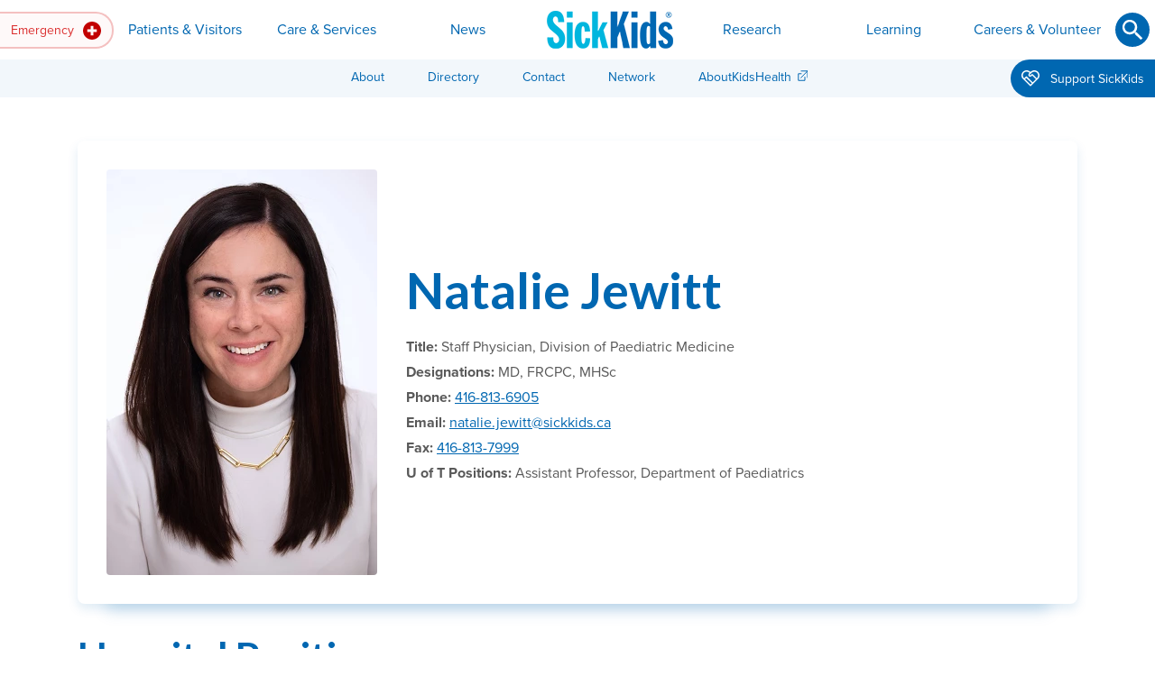

--- FILE ---
content_type: text/html; charset=utf-8
request_url: https://www.sickkids.ca/en/staff/j/natalie-jewitt/
body_size: 20047
content:

<!DOCTYPE html>
<html lang="en" class="no-js">
<head>
	<meta charset="utf-8">
	<meta http-equiv="X-UA-Compatible" content="IE=edge">
	<meta name="viewport" content="width=device-width, initial-scale=1, shrink-to-fit=no">

		<meta name="facebook-domain-verification" content="1uutgva5ik61925rnd3wvgt0pbe2k9" />

	<meta name="keywords" />
	<meta name="description" />
	<meta name="twitter:card" content="summary" />
	<meta property="og:description" />
	<meta property="og:site_name" content="SickKids" />

	<link href="https://www.sickkids.ca/en/staff/j/natalie-jewitt/" rel="canonical" />
	

	<title>Natalie Jewitt | SickKids Directory</title>
	<meta property="og:title" content="Natalie Jewitt | SickKids Directory" />
		<meta property="og:image" content="https://www.sickkids.ca/siteassets/images/staff-headshots/natalie-jewitt-headshot-300.png" />
	<meta property="og:type" content="profile" />
	<meta property="og:url" content="https://www.sickkids.ca/en/staff/j/natalie-jewitt/" />

	<script type="text/javascript">
_iaq = [ ['client', '4fa1f6838c0d4cd3b249654f86a9eb77'], ['track', 'consume'] ]; !function(d,s){var ia=d.createElement(s);ia.async=1,s=d.getElementsByTagName(s)[0],ia.src='//s.caea01.idio.episerver.net/ia.js',s.parentNode.insertBefore(ia,s)}(document,'script');
</script>
<script type="text/javascript">
</script><!-- Google Tag Manager -->
<script>(function(w,d,s,l,i){w[l]=w[l]||[];w[l].push({'gtm.start':
new Date().getTime(),event:'gtm.js'});var f=d.getElementsByTagName(s)[0],
j=d.createElement(s),dl=l!='dataLayer'?'&l='+l:'';j.async=true;j.src=
'https://www.googletagmanager.com/gtm.js?id='+i+dl;f.parentNode.insertBefore(j,f);
})(window,document,'script','dataLayer','GTM-PJQKHT5');</script>
<!-- End Google Tag Manager -->
<!--Heatmap -->
<script>
    (function(c,l,a,r,i,t,y){
        c[a]=c[a]||function(){(c[a].q=c[a].q||[]).push(arguments)};
        t=l.createElement(r);t.async=1;t.src="https://www.clarity.ms/tag/"+i;
        y=l.getElementsByTagName(r)[0];y.parentNode.insertBefore(t,y);
    })(window, document, "clarity", "script", "ugvzqvzpjb");
</script>
<!--End Heatmap -->
<meta name="google-site-verification" content="gAYurZddULEj1gxoGOrAc1FnG-1D0T1fUulPRIb7KzQ" />

<script>
</script>


	<link rel="stylesheet" href="/Static/css/sickkids/main.css" title="theme">
	<script>document.createElement("picture");</script>
	<script src="/Static/vendor/picturefill/picturefill.min.js" async></script>
	<script src="/Static/vendor/zenscroll/zenscroll-min.js" defer></script>
	<script src="/Static/vendor/object-fit-images/ofi.min.js" defer></script>
	<script src="/Static/vendor/stickybits/stickybits.min.js" defer></script>
	<script src="/Static/vendor/jquery/jquery.min.js" defer></script>
	
	<script src="/Static/vendor/bootstrap/js/bootstrap.bundle.min.js" defer></script>
	<script src="/Static/js/scripts.min.js" defer></script>
<script type="text/javascript">var appInsights=window.appInsights||function(config){function t(config){i[config]=function(){var t=arguments;i.queue.push(function(){i[config].apply(i,t)})}}var i={config:config},u=document,e=window,o="script",s="AuthenticatedUserContext",h="start",c="stop",l="Track",a=l+"Event",v=l+"Page",r,f;setTimeout(function(){var t=u.createElement(o);t.src=config.url||"https://js.monitor.azure.com/scripts/a/ai.0.js";u.getElementsByTagName(o)[0].parentNode.appendChild(t)});try{i.cookie=u.cookie}catch(y){}for(i.queue=[],r=["Event","Exception","Metric","PageView","Trace","Dependency"];r.length;)t("track"+r.pop());return t("set"+s),t("clear"+s),t(h+a),t(c+a),t(h+v),t(c+v),t("flush"),config.disableExceptionTracking||(r="onerror",t("_"+r),f=e[r],e[r]=function(config,t,u,e,o){var s=f&&f(config,t,u,e,o);return s!==!0&&i["_"+r](config,t,u,e,o),s}),i}({instrumentationKey:"1e502e70-5edd-4db2-8ca6-f7bb1787f021",sdkExtension:"a"});window.appInsights=appInsights;appInsights.queue&&appInsights.queue.length===0&&appInsights.trackPageView();</script></head>

<body  >
	

	
<a id="jump-to-content" href="#content" class="page-top-tab-link">Skip to Main Content <img src="/Static/images/interface/icons/fixed/arrow-down.svg" alt=""></a>
    <a id="go-to-sitemap" href="/en/sitemap/" class="page-top-tab-link">Go to Sitemap</a>
<a id="top"></a>


<header id="site-header">
    <div class="navbar navbar-expand-md navbar-light d-print-none">
            <a class="navbar-brand" href="/en/" title="Go to Home Page"><img src="/contentassets/232e33f4208c495eb192e035ee7ba6e5/sickkids-logo-header.png" alt="SickKids"></a>

        <!-- default state: .collapsed, aria-expanded="false" -->
        <button class="navbar-toggler collapsed" type="button" data-toggle="collapse" data-target="#site-navigation" aria-controls="site-navigation" aria-expanded="false" aria-label="Toggle navigation">
            <span class="navbar-toggler-icon"></span>
        </button>

        <!-- default state: remove .show" -->
        <div id="site-navigation" class="collapse navbar-collapse">

            <div class="nav-layout-wrap">
                    <form id="nav-search-mobile" class="question-form question-small" action="/en/search/" method="get" role="search" autocomplete="off">
                        <div class="form-group">
                            <label for="nav-search-input" class="sr-only"><span>Search</span></label>
                            <div class="input-wrap">
                                <input id="nav-search-input" type="text" class="form-control" name="q" required aria-required="true" aria-describedby="nav-search-mobile-alert">
                                <button id="nav-search-submit" type="submit" class="btn btn-icon btn-arrow" aria-label="Submit"><svg xmlns="http://www.w3.org/2000/svg" viewBox="0 0 24 24" role="img" aria-labelledby="sVg8Cq12190efiiImS8TdlQ"><title id="sVg8Cq12190efiiImS8TdlQ">Submit</title><path d="M12 24c6.6 0 12-5.4 12-12S18.6 0 12 0 0 5.4 0 12s5.4 12 12 12" class="svg-bg" /><path d="M10.1 5c1.4 0 2.7.6 3.7 1.5 1 1 1.5 2.3 1.5 3.7 0 1.3-.5 2.5-1.2 3.4l.2.2h.7l4.1 4.1-1.3 1.1-4.1-4v-.7l-.2-.2c-.9.7-2.1 1.2-3.4 1.2-1.4 0-2.7-.6-3.7-1.5-.8-.9-1.4-2.2-1.4-3.6s.6-2.7 1.5-3.7S8.7 5 10.1 5zm0 1.5c-2 0-3.6 1.6-3.6 3.6s1.6 3.6 3.6 3.6 3.6-1.6 3.6-3.6c.1-1.9-1.6-3.6-3.6-3.6z" class="svg-fg" /></svg></button>
                            </div>
                            <p id="nav-search-mobile-alert" role="alert" class="invalid-feedback alert-danger"></p>
                        </div>
                    </form>

                    <nav id="nav-emergency" class="dropdown" aria-label="Emergency">
                        <button class="nav-link dropdown-toggle" id="emergency-dropdown" type="button" role="button" data-toggle="dropdown" data-boundary="viewport" aria-haspopup="true" aria-expanded="false" aria-label="Emergency">
                            Emergency
                                <img src="/contentassets/232e33f4208c495eb192e035ee7ba6e5/emergency.svg" alt="" class="nav-icon" />
                        </button>
                        
<div class="dropdown-menu dropdown-menu-left" aria-labelledby="emergency-dropdown">

    <div class="dropdown-layout-wrap">

        <div class="nav-pages">

            <p class="dropdown-title h4"><img src="/siteassets/images/icons/fixed/emergency.svg" alt="" class="nav-icon" />Emergency</p>
                <p class="dropdown-desc">Our Emergency Department is here to serve children whose lives may be in danger.</p>

                <div class="nav-column-wrap">
                    
    <ul class="navbar-nav">
            <li class="nav-item">
                
<a href="/en/emergency/emergency-department/" class="nav-link">Coming to Emergency Department</a>
                    <p class="nav-desc">Learn what to expect in the SickKids Emergency Department, from arrival to being seen.</p>

            </li>
            <li class="nav-item">
                
<a href="/en/emergency/virtual-urgent-care/" class="nav-link">Virtual Urgent Care</a>
                    <p class="nav-desc">Find out if your concern needs an emergency department or primary care visit or if you are eligible for a virtual urgent care visit. </p>

            </li>
    </ul>

                </div>

        </div>
            <div class="nav-content">
                <p class="mb-1 h6">Quick Links</p>
<ul class="list-unstyled">
<li><a class="external-link" title="Get poison help and information on Ontario Poison Centre website " href="https://www.ontariopoisoncentre.ca/" target="_blank" rel="noopener">Ontario Poison Centre</a>
<p class="body-small">Call the OPC at 1-800-268-9017 or 416-813-5900 for poison emergencies or questions about poisoning.</p>
</li>
<li><a class="external-link" title="Get health advice by phone or online chat from Health Connect Ontario" href="https://health811.ontario.ca/static/guest/home" target="_blank" rel="noopener">Health Connect Ontario</a>
<p class="body-small">Connect with a registered nurse day or night for free, secure and confidential health advice.</p>
</li>
<li><a class="external-link" title="Find health information resources on AboutKidsHealth" href="https://www.aboutkidshealth.ca" target="_blank" rel="noopener">AboutKidsHealth.ca</a>
<p class="body-small">Find trusted information from our health experts.</p>
</li>
</ul>

            </div>
    </div>
</div>

                    </nav>

                    <a id="navbar-brand-tablet" href="/en/" class="btn btn-link btn-square" title="Go to Home Page"><img src="/contentassets/232e33f4208c495eb192e035ee7ba6e5/sickkids-logo-desktop-140x42.png" alt="SickKids"></a>

                    <nav id="nav-primary" role="navigation" aria-label="Primary">

                        <ul class="navbar-nav">
                                    <li class="nav-item dropdown">
                                        <button class="nav-link dropdown-toggle" id="page-166-dropdown" type="button" role="button" data-toggle="dropdown" aria-haspopup="true" aria-expanded="false">Patients &amp; Visitors</button>
                                        
<div class="dropdown-menu dropdown-menu-left" aria-labelledby="page-166-dropdown">

    <div class="dropdown-layout-wrap">

        <div class="nav-pages nav-pages-level-2">

            <p class="dropdown-title h4"><img src="/siteassets/images/icons/fixed/navigation-sections/patients--visitors/patients-visitors-navigation-icon" alt="" class="nav-icon" />Patients &amp; Visitors</p>
                <p class="dropdown-desc">See essential information for patients and visitors, including appointment protocols, directions, where to eat and shop, plus much more.</p>

                <div class="nav-column-wrap">
                    
    <ul class="navbar-nav">
            <li class="nav-item dropdown-submenu">
                                    <button class="nav-link dropdown-toggle" id="page-1048-dropdown" type="button" role="button" data-toggle="dropdown" aria-haspopup="true" aria-expanded="false">
                        Planning Your Visit
                    </button>

                    <p class="nav-desc">What you need to know before your arrival.</p>

                    <div class="dropdown-menu" aria-labelledby="page-1048-dropdown">
                        <div class="dropdown-layout-wrap">
                            <div class="nav-pages nav-pages-level-3">
                                <p class="dropdown-title h4">Planning Your Visit</p>
                                <button class="btn btn-icon dropdown-submenu-close" type="button" aria-label="Go back up">
                                    <svg xmlns="http://www.w3.org/2000/svg" viewBox="0 0 24 24" class="dropdown-close-icon" aria-labelledby="sicTVpuILUmK290drmPxyA"><title id="sicTVpuILUmK290drmPxyA">Go back up</title><path class="svg-fg" d="M16.1 10.6L12 6.9l-4.1 3.7.8.7 2.8-2.7v8.5h1.1V8.6l2.8 2.7z" /></svg>
                                </button>
                                    <p class="dropdown-desc">What you need to know before your arrival.</p>
                                <div class="nav-column-wrap">
                                    
    <ul class="navbar-nav">
            <li class="nav-item">
                
<a href="/en/patients-visitors/planning-visit/coming-appointments/" class="nav-link">Coming for Appointments</a>
                    <p class="nav-desc">Before an appointment, familiarize yourself with our general guidelines for all clinical appointments. </p>

            </li>
            <li class="nav-item">
                
<a href="/en/patients-visitors/planning-visit/coming-for-surgery/" class="nav-link">Coming for Surgery</a>
                    <p class="nav-desc">Review this important information to help prepare for surgery.</p>

            </li>
            <li class="nav-item">
                
<a href="/en/patients-visitors/planning-visit/visiting-a-patient/" class="nav-link">Family Presence &amp; Visiting a Patient</a>
                    <p class="nav-desc">See our current guidelines for family presence and patient visits, including policies and what not to bring. </p>

            </li>
                </ul>
                <ul class="navbar-nav">
            <li class="nav-item">
                
<a href="/en/patients-visitors/planning-visit/staying-overnight/" class="nav-link">Staying Overnight</a>
                    <p class="nav-desc">Prepare your child for an overnight stay at the hospital.</p>

            </li>
            <li class="nav-item">
                
<a href="/en/patients-visitors/planning-visit/parking/" class="nav-link">Parking</a>
                    <p class="nav-desc">Parking is available under the hospital, on Elm St.</p>

            </li>
            <li class="nav-item">
                
<a href="/en/patients-visitors/planning-visit/map-directions/" class="nav-link">Map &amp; Directions</a>
                    <p class="nav-desc">Plan your route to SickKids or view maps of our campus.</p>

            </li>
    </ul>

                                </div>
                            </div>
                        </div>
                    </div>
            </li>
            <li class="nav-item">
                
<a href="/en/patients-visitors/accessibility/" class="nav-link">Accessibility</a>
                    <p class="nav-desc">Discover accessibility accommodations available to you.</p>

            </li>
            <li class="nav-item">
                
<a href="/en/patients-visitors/pay-your-bill/" class="nav-link">Pay Your Bill</a>
                    <p class="nav-desc">Pay your bill online or by other methods.</p>

            </li>
            <li class="nav-item">
                
<a href="/en/patients-visitors/care-philosophy/" class="nav-link">Our Care Philosophy</a>
                    <p class="nav-desc">Learn about our patient and family-centred care model.</p>

            </li>
            <li class="nav-item">
                
<a href="/en/patients-visitors/family-spaces/" class="nav-link">Family Spaces &amp; Programming</a>
                    <p class="nav-desc">Relax and play in our family spaces and learn more about our programming.</p>

            </li>
            <li class="nav-item">
                
<a href="/en/patients-visitors/financial-legal-assistance/" class="nav-link">Financial &amp; Legal Assistance</a>
                    <p class="nav-desc">Financial and legal supports available to you.</p>

            </li>
            <li class="nav-item">
                
<a href="/en/patients-visitors/food-shops/" class="nav-link">Food &amp; Shops</a>
                    <p class="nav-desc">Grab a bite or shop while at the hospital.</p>

            </li>
            <li class="nav-item">
                
<a href="/en/patients-visitors/health-records-inquiries/" class="nav-link">Health Records Inquiries</a>
                    <p class="nav-desc">Request access to your personal record.</p>

            </li>
            <li class="nav-item">
                
<a href="/en/patients-visitors/language-interpretation-services/" class="nav-link">Language Interpretation Services</a>
                    <p class="nav-desc">On-site interpreter services for patients and families with limited English proficiency. </p>

            </li>
                </ul>
                <ul class="navbar-nav">
            <li class="nav-item">
                
<a href="/en/patients-visitors/mychart/" class="nav-link">MyChart Patient Portal</a>
                    <p class="nav-desc">Access your electronic health record.</p>

            </li>
            <li class="nav-item">
                
<a href="/en/patients-visitors/patient-family-rights-responsibilities/" class="nav-link">Patient and Family Rights &amp; Responsibilities</a>
                    <p class="nav-desc">Read the rights of patients and families when receiving care at SickKids, and their responsibilities towards staff and other patients and families.</p>

            </li>
            <li class="nav-item">
                
<a href="/en/patients-visitors/patient-feedback/" class="nav-link">Patient Feedback</a>
                    <p class="nav-desc">Share concerns or compliments about your experience at SickKids.</p>

            </li>
            <li class="nav-item">
                
<a href="/en/patients-visitors/safety-infection-prevention/" class="nav-link">Safety &amp; Infection Prevention</a>
                    <p class="nav-desc">Patient safety is our top priority and working together to keep you and your child safe.</p>

            </li>
            <li class="nav-item">
                
<a href="/en/patients-visitors/pharmacy-prescriptions/" class="nav-link">Pharmacy &amp; Prescriptions</a>
                    <p class="nav-desc">Grab your prescription at Shoppers Drug Mart.</p>

            </li>
            <li class="nav-item">
                
<a href="/en/patients-visitors/privacy/" class="nav-link">Privacy &amp; Your Information</a>
                    <p class="nav-desc">Know your rights at SickKids.</p>

            </li>
            <li class="nav-item">
                
<a href="/en/patients-visitors/transition-adult-care/" class="nav-link">Transition to Adult Care</a>
                    <p class="nav-desc">Adult care resources and supports.</p>

            </li>
            <li class="nav-item">
                
<a href="/en/patients-visitors/virtual-visits/" class="nav-link">Virtual Clinic Visits</a>
                    <p class="nav-desc">What you need to know about your virtual clinic appointment. </p>

            </li>
    </ul>

                </div>

        </div>
            <div class="nav-content">
                <p class="h6"><br>Quick Links</p>
<ul>
<li><a href="/en/care-services/international-patients/">International Patients</a></li>
<li><a href="/en/patients-visitors/planning-visit/parking/">Parking</a></li>
</ul>



	<section class="card-collection container mb-3">
				<div class="cards row row-cols-1 row-cols-md-1 row-cols-xl-1">
		</div>

	</section>






            </div>
    </div>
</div>

                                    </li>
                                    <li class="nav-item dropdown">
                                        <button class="nav-link dropdown-toggle" id="page-167-dropdown" type="button" role="button" data-toggle="dropdown" aria-haspopup="true" aria-expanded="false">Care &amp; Services</button>
                                        
<div class="dropdown-menu dropdown-menu-left" aria-labelledby="page-167-dropdown">

    <div class="dropdown-layout-wrap">

        <div class="nav-pages nav-pages-level-2">

            <p class="dropdown-title h4"><img src="/siteassets/images/icons/fixed/navigation-sections/care-and-services/care-and-services---large.svg" alt="" class="nav-icon" />Care &amp; Services</p>
                <p class="dropdown-desc">As Canada&#39;s largest and most respected paediatric academic health sciences centre, we deliver comprehensive services across a wide range of clinical specialties.</p>

                <div class="nav-column-wrap">
                    
    <ul class="navbar-nav">
            <li class="nav-item">
                
<a href="/en/care-services/clinical-departments-directory/" class="nav-link">Clinical Departments</a>
                    <p class="nav-desc">Our care extends across a wide range of clinical specialties.</p>

            </li>
            <li class="nav-item">
                
<a href="/en/care-services/clinics-directory/" class="nav-link">Clinics</a>
                    <p class="nav-desc">Find a specific SickKids clinic.</p>

            </li>
            <li class="nav-item dropdown-submenu">
                                    <button class="nav-link dropdown-toggle" id="page-2018-dropdown" type="button" role="button" data-toggle="dropdown" aria-haspopup="true" aria-expanded="false">
                        Support Services
                    </button>

                    <p class="nav-desc">Hospital-wide resources for the specific needs of patients and families. </p>

                    <div class="dropdown-menu" aria-labelledby="page-2018-dropdown">
                        <div class="dropdown-layout-wrap">
                            <div class="nav-pages nav-pages-level-3">
                                <p class="dropdown-title h4">Support Services</p>
                                <button class="btn btn-icon dropdown-submenu-close" type="button" aria-label="Go back up">
                                    <svg xmlns="http://www.w3.org/2000/svg" viewBox="0 0 24 24" class="dropdown-close-icon" aria-labelledby="sMTBk1irfZUW7ERorYccUXg"><title id="sMTBk1irfZUW7ERorYccUXg">Go back up</title><path class="svg-fg" d="M16.1 10.6L12 6.9l-4.1 3.7.8.7 2.8-2.7v8.5h1.1V8.6l2.8 2.7z" /></svg>
                                </button>
                                    <p class="dropdown-desc">Hospital-wide resources for the specific needs of patients and families. </p>
                                <div class="nav-column-wrap">
                                    
    <ul class="navbar-nav">
            <li class="nav-item">
                
<a href="/en/care-services/support-services/bioethics/" class="nav-link">Bioethics</a>
                    <p class="nav-desc">Academically grounded, clinically and organizationally-focused ethics service.</p>

            </li>
            <li class="nav-item">
                
<a href="/en/care-services/support-services/breastfeeding-support/" class="nav-link">Breastfeeding Support &amp; Resources</a>
                    <p class="nav-desc">Helpful information and in-hospital support available to parents and infants. </p>

            </li>
            <li class="nav-item">
                
<a href="/en/care-services/support-services/clinical-dietetics/" class="nav-link">Clinical Dietetics</a>
                    <p class="nav-desc">Registered dietitians provide nutrition care in both inpatient and outpatient programs. </p>

            </li>
            <li class="nav-item">
                
<a href="/en/care-services/support-services/child-youth-counsellors/" class="nav-link">Child &amp; Youth Counsellors</a>
                    <p class="nav-desc">Child and youth counsellors support patients and families in the psychiatry and eating disorder units. </p>

            </li>
            <li class="nav-item">
                
<a href="/en/care-services/support-services/child-life/" class="nav-link">Child Life</a>
                    <p class="nav-desc">Child Life programs focus on the social and emotional impact of illness and hospitalization.</p>

            </li>
            <li class="nav-item">
                
<a href="/en/care-services/support-services/childrens-orthotics/" class="nav-link">Children&#39;s Orthotics</a>
                    <p class="nav-desc">Get custom orthoses or braces for correction or improved function. </p>

            </li>
            <li class="nav-item">
                
<a href="/en/care-services/support-services/creative-arts-therapy/" class="nav-link">Creative Arts Therapy</a>
                    <p class="nav-desc">Take advantage of the benefits of therapeutic art, music and play. </p>

            </li>
                </ul>
                <ul class="navbar-nav">
            <li class="nav-item">
                
<a href="/en/care-services/support-services/genetic-counselling/" class="nav-link">Genetic Counselling</a>
                    <p class="nav-desc">Genetic counsellors translate genetic information in a way that’s accessible for families. </p>

            </li>
            <li class="nav-item">
                
<a href="/en/care-services/support-services/grief-bereavement-resources/" class="nav-link">Grief &amp; Bereavement Resources</a>
                    <p class="nav-desc">Support resources for your family after the loss of a child. </p>

            </li>
            <li class="nav-item">
                
<a href="/en/care-services/support-services/immunization-infoline/" class="nav-link">Immunization InfoLine</a>
                    <p class="nav-desc">Offering families comprehensive information from a trusted health care professional about all immunizations. </p>

            </li>
            <li class="nav-item">
                
<a href="/en/care-services/support-services/paediatric-advance-care-team/" class="nav-link">Paediatric Advanced Care Team</a>
                    <p class="nav-desc">PACT meets with children and their families when a child is facing a serious illness to provide an extra layer of support and maximize quality of life.</p>

            </li>
            <li class="nav-item">
                
<a href="/en/care-services/support-services/social-work/" class="nav-link">Social Work</a>
                    <p class="nav-desc">Social work services and psychosocial interventions for children, adolescents and families. </p>

            </li>
            <li class="nav-item">
                
<a href="/en/care-services/support-services/spiritual-religious-care/" class="nav-link">Spiritual &amp; Religious Care</a>
                    <p class="nav-desc">Find inter-faith support for patients, families and staff.</p>

            </li>
    </ul>

                                </div>
                            </div>
                        </div>
                    </div>
            </li>
            <li class="nav-item dropdown-submenu">
                                    <button class="nav-link dropdown-toggle" id="page-1072-dropdown" type="button" role="button" data-toggle="dropdown" aria-haspopup="true" aria-expanded="false">
                        For Health-care Providers
                    </button>

                    <p class="nav-desc">Referral information, clinical guidelines, lab services and more for providers. </p>

                    <div class="dropdown-menu" aria-labelledby="page-1072-dropdown">
                        <div class="dropdown-layout-wrap">
                            <div class="nav-pages nav-pages-level-3">
                                <p class="dropdown-title h4">For Health-care Providers</p>
                                <button class="btn btn-icon dropdown-submenu-close" type="button" aria-label="Go back up">
                                    <svg xmlns="http://www.w3.org/2000/svg" viewBox="0 0 24 24" class="dropdown-close-icon" aria-labelledby="smW7guBSt5UeDz0MKtOev6A"><title id="smW7guBSt5UeDz0MKtOev6A">Go back up</title><path class="svg-fg" d="M16.1 10.6L12 6.9l-4.1 3.7.8.7 2.8-2.7v8.5h1.1V8.6l2.8 2.7z" /></svg>
                                </button>
                                    <p class="dropdown-desc">Referral information, clinical guidelines, lab services and more for providers. </p>
                                <div class="nav-column-wrap">
                                    
    <ul class="navbar-nav">
            <li class="nav-item">
                
<a href="/en/care-services/for-health-care-providers/acute-care-transport-service/" class="nav-link">Acute Care Transport Service</a>
                    <p class="nav-desc">ACTS provides 24-hour medical advice, stabilization and inter-hospital transport for critically ill and injured children. </p>

            </li>
            <li class="nav-item">
                
<a href="/en/care-services/for-health-care-providers/lab-testing-services/" class="nav-link">Lab &amp; Testing Services</a>
                    <p class="nav-desc">Department of Paediatric Laboratory Medicine (DPLM) provides diagnoses that lead to early selection of best treatment options.</p>

            </li>
            <li class="nav-item">
                
<a href="/en/care-services/for-health-care-providers/medical-directives/" class="nav-link">Medical Directives</a>
                    <p class="nav-desc">To reduce gaps in patient care, SickKids permits medical directives from health-care providers. </p>

            </li>
            <li class="nav-item">
                
<a href="/en/care-services/for-health-care-providers/pharmacy/" class="nav-link">Pharmacy &amp; Drug Formulary</a>
                    <p class="nav-desc">Learn about clinical pharmacists and our Compounding Service.</p>

            </li>
                </ul>
                <ul class="navbar-nav">
            <li class="nav-item">
                
<a href="/en/care-services/for-health-care-providers/refer-patient/" class="nav-link">Refer a Patient</a>
                    <p class="nav-desc">Learn how community health-care providers can electronically refer patients to SickKids’ out-patient clinics. </p>

            </li>
            <li class="nav-item">
                
<a href="/en/care-services/for-health-care-providers/rental-housing-staff/" class="nav-link">Rental Housing for Staff</a>
                    <p class="nav-desc">Learn about the various rental housing accommodations available to new staff. </p>

            </li>
            <li class="nav-item">
                
<a href="/en/care-services/for-health-care-providers/clinical-practice-resources/" class="nav-link">Clinical Practice Resources</a>
                    <p class="nav-desc">Guidelines, pathways and other documents to guide health care professionals in the management of specific health conditions.</p>

            </li>
    </ul>

                                </div>
                            </div>
                        </div>
                    </div>
            </li>
            <li class="nav-item dropdown-submenu">
                                    <button class="nav-link dropdown-toggle" id="page-1779-dropdown" type="button" role="button" data-toggle="dropdown" aria-haspopup="true" aria-expanded="false">
                        Centres
                    </button>

                    <p class="nav-desc">See how each SickKids centre impacts child health research, care and education, leading to better health outcomes.</p>

                    <div class="dropdown-menu" aria-labelledby="page-1779-dropdown">
                        <div class="dropdown-layout-wrap">
                            <div class="nav-pages nav-pages-level-3">
                                <p class="dropdown-title h4">Centres</p>
                                <button class="btn btn-icon dropdown-submenu-close" type="button" aria-label="Go back up">
                                    <svg xmlns="http://www.w3.org/2000/svg" viewBox="0 0 24 24" class="dropdown-close-icon" aria-labelledby="sB5nGWuAvVU6LsPRvSEAh2Q"><title id="sB5nGWuAvVU6LsPRvSEAh2Q">Go back up</title><path class="svg-fg" d="M16.1 10.6L12 6.9l-4.1 3.7.8.7 2.8-2.7v8.5h1.1V8.6l2.8 2.7z" /></svg>
                                </button>
                                    <p class="dropdown-desc">See how each SickKids centre impacts child health research, care and education, leading to better health outcomes.</p>
                                <div class="nav-column-wrap">
                                    
    <ul class="navbar-nav">
            <li class="nav-item">
                
<a href="/en/care-services/centres/brain-tumour-research-centre/" class="nav-link">Brain Tumour Research Centre</a>
                    <p class="nav-desc">Progressing towards more predictable clinical control of brain tumours in children. </p>

            </li>
            <li class="nav-item">
                
<a href="/en/care-services/centres/global-child-health/" class="nav-link">Centre for Global Child Health</a>
                    <p class="nav-desc">A dedicated hub supporting a global mission for better child health. </p>

            </li>
            <li class="nav-item">
                
<a href="/en/care-services/centres/centre-healthy-active-kids/" class="nav-link">Centre for Healthy Active Kids</a>
                    <p class="nav-desc">Improving child health through innovative, interdisciplinary research and novel approaches to clinical care and education. </p>

            </li>
            <li class="nav-item">
                
<a href="/en/care-services/centres/cystic-fibrosis-centre/" class="nav-link">Cystic Fibrosis Centre</a>
                    <p class="nav-desc">Driving research discovery and new therapies, care, and education for cystic fibrosis to benefit children worldwide. </p>

            </li>
            <li class="nav-item">
                
<a href="https://leongcentre.utoronto.ca/" class="nav-link external-link" title="Go to Edwin S.H. Leong Centre for Healthy Children website external link" target="_blank">Edwin S.H. Leong Centre for Healthy Children</a>
                    <p class="nav-desc">Bringing scholars together to address inequities in child health in Canada.</p>

            </li>
            <li class="nav-item">
                
<a href="/en/care-services/centres/garron-family-cancer-centre/" class="nav-link">Garron Family Cancer Centre</a>
                    <p class="nav-desc">An innovative virtual centre advancing the diagnosis and treatments of children, adolescents and young adults with cancer. </p>

            </li>
                </ul>
                <ul class="navbar-nav">
            <li class="nav-item">
                
<a href="/en/care-services/centres/centre-for-brain-mental-health/" class="nav-link">Garry Hurvitz Centre for Brain &amp; Mental Health</a>
                    <p class="nav-desc">Driving innovation in neurosciences and mental health disciplines, programs and services. </p>

            </li>
            <li class="nav-item">
                
<a href="/en/care-services/centres/inflammatory-bowel-disease-centre/" class="nav-link">Inflammatory Bowel Disease Centre</a>
                    <p class="nav-desc">Leading cutting-edge research, clinical care and education for paediatric IBD patients. </p>

            </li>
            <li class="nav-item">
                
<a href="/en/care-services/centres/labatt-family-heart-centre/" class="nav-link">Labatt Family Heart Centre</a>
                    <p class="nav-desc">One of the top three heart centres in the world, innovating cardiac clinical care, research and education. </p>

            </li>
            <li class="nav-item">
                
<a href="/en/care-services/centres/pain-centre/" class="nav-link">Pain Centre</a>
                    <p class="nav-desc">Preventing and minimizing pain for children through integrated clinical care, education and research. </p>

            </li>
            <li class="nav-item">
                
<a href="https://tedrogersresearch.ca/" class="nav-link external-link" target="_blank">Ted Rogers Centre for Heart Research</a>
                    <p class="nav-desc">Revolutionary new approaches in studying heart failure and pursuing individualized care for all, committed to improving heart health for children and adults.</p>

            </li>
            <li class="nav-item">
                
<a href="/en/care-services/centres/transplant-regenerative-medicine-centre/" class="nav-link">Transplant &amp; Regenerative Medicine Centre</a>
                    <p class="nav-desc">Canada&#39;s most research-intensive paediatric transplant program, and the largest centre dedicated to transplant care. </p>

            </li>
    </ul>

                                </div>
                            </div>
                        </div>
                    </div>
            </li>
                </ul>
                <ul class="navbar-nav">
            <li class="nav-item">
                
<a href="/en/care-services/international-patients/" class="nav-link">International Patients</a>
                    <p class="nav-desc">The International Patient Program provides children living outside of Canada access to specialized paediatric care. </p>

            </li>
            <li class="nav-item">
                
<a href="/en/care-services/mental-health/" class="nav-link">Mental Health Strategy</a>
                    <p class="nav-desc">Read our approach to achieving unprecedented outcomes in child and youth mental health.</p>

            </li>
            <li class="nav-item">
                
<a href="/en/care-services/indigenous-health/" class="nav-link">Indigenous Health</a>
                    <p class="nav-desc">We&#39;re committed to collaborating with partners on culturally appropriate services for Indigenous children and families. </p>

            </li>
            <li class="nav-item">
                
<a href="/en/care-services/saliva-testing-program/" class="nav-link">Saliva Testing Program</a>
                    <p class="nav-desc">The Saliva Testing Program at SickKids offers free saliva test kits to symptomatic students and staff in select schools and outpatient environments (eg. SickKids ED) across the Toronto area.</p>

            </li>
            <li class="nav-item">
                
<a href="/en/care-services/surgical-and-endoscopy-community-partnerships-program/" class="nav-link">Surgical and Endoscopy Community Partnerships Program</a>
                    <p class="nav-desc">Facilitates timely access to high-quality paediatric surgical care for patients and families.</p>

            </li>
    </ul>

                </div>

        </div>
            <div class="nav-content">
                <p class="h6"><br>Quick Links</p>
<ul>
<li><a href="/en/patients-visitors/planning-visit/coming-surgery/">Coming for Surgery</a></li>
<li><a href="/en/patients-visitors/planning-visit/coming-appointments/">Coming for Appointments</a></li>
<li><a href="/en/patients-visitors/virtual-visits/">Preparing for your virtual visit</a></li>
<li><a href="/en/patients-visitors/planning-visit/map-directions/">Map &amp; Directions</a></li>
<li><a href="/en/care-services/for-health-care-providers/refer-patient/">Refer a Patient</a></li>
</ul>

            </div>
    </div>
</div>

                                    </li>
                                    <li class="nav-item dropdown">
                                        <button class="nav-link dropdown-toggle" id="page-169-dropdown" type="button" role="button" data-toggle="dropdown" aria-haspopup="true" aria-expanded="false">News</button>
                                        
<div class="dropdown-menu dropdown-menu-left" aria-labelledby="page-169-dropdown">

    <div class="dropdown-layout-wrap">

        <div class="nav-pages nav-pages-level-2">

            <p class="dropdown-title h4"><img src="/siteassets/images/icons/fixed/navigation-sections/news-and-events/news-and-events---large.svg" alt="" class="nav-icon" />News</p>
                <p class="dropdown-desc">Read the latest news and stories at SickKids. </p>

                <div class="nav-column-wrap">
                    
    <ul class="navbar-nav">
            <li class="nav-item">
                
<a href="/en/news/newsroom/" class="nav-link">News &amp; Stories</a>
                    <p class="nav-desc">Find the latest SickKids news and stories in our newsroom.</p>

            </li>
            <li class="nav-item">
                
<a href="/en/news/advocacy-reports/" class="nav-link">Advocacy &amp; Reports</a>
                    <p class="nav-desc">Read guidance documents and reports by SickKids experts.</p>

            </li>
            <li class="nav-item">
                
<a href="/en/news/media-relations-policies/" class="nav-link">Media Relations &amp; Policies</a>
                    <p class="nav-desc">All media inquiries are coordinated through Communications &amp; Public Affairs.</p>

            </li>
    </ul>

                </div>

        </div>
            <div class="nav-content">
                



<section class="card-collection container">

		<div class="cards row row-cols-1 row-cols-md-1 row-cols-xl-1">

    <div class="col">
<div class="card card-standard">
    
	<div class="card-img-wrapper">

		
<img srcset="/contentassets/e78e458fda6d4ee89d406a6a7547e4cc/allergy_peanuts_1200x800.png?format=webp&amp;height=133&amp;width=200&amp;mode=min&amp;metadata=false&dt=639026141110000000 200w, /contentassets/e78e458fda6d4ee89d406a6a7547e4cc/allergy_peanuts_1200x800.png?format=webp&amp;height=200&amp;width=300&amp;mode=min&amp;metadata=false&dt=639026141110000000 300w, /contentassets/e78e458fda6d4ee89d406a6a7547e4cc/allergy_peanuts_1200x800.png?format=webp&amp;height=267&amp;width=400&amp;mode=min&amp;metadata=false&dt=639026141110000000 400w" sizes="(max-width: 7.98em) 200px, (max-width: 24.98em) 300px, 400px" src="/contentassets/e78e458fda6d4ee89d406a6a7547e4cc/allergy_peanuts_1200x800.png?format=webp&amp;height=267&amp;width=400&amp;mode=min&amp;metadata=false&dt=639026141110000000" width="400" alt="A young boy at a table eating peanuts." class="card-img-top">
	</div>
<div class="card-layout-wrap">
	<div class="card-body">
			<p class="card-text card-lead">December 29, 2025</p>
		<p class='card-title h6'>			<a href="/en/news/archive/2025/low-dose-peanut-therapy-may-help-protect-more-kids-with-peanut-allergy/" class="stretched-link" target="">
				Low-dose peanut therapy may help protect more kids with peanut allergy
			</a>
</p>
			<p class="card-text">
				New research finds a significantly lower dose of peanut oral immunotherapy may provide similar protection from accidental contamination, compared to standard treatment.
			</p>
	</div>
</div>
</div>
    </div>
	</div>
	</section>


            </div>
    </div>
</div>

                                    </li>

                                <li id="navbar-brand-desktop" class="nav-item">
                                    <a href="/en/" class="btn btn-link btn-square" title="Go to Home Page"><img src="/contentassets/232e33f4208c495eb192e035ee7ba6e5/sickkids-logo-desktop-140x42.png" alt="SickKids"></a>
                                </li>

                                    <li class="nav-item dropdown">
                                        <button class="nav-link dropdown-toggle" id="page-170-dropdown" type="button" role="button" data-toggle="dropdown" aria-haspopup="true" aria-expanded="false">Research</button>
                                        
<div class="dropdown-menu dropdown-menu-left" aria-labelledby="page-170-dropdown">

    <div class="dropdown-layout-wrap">

        <div class="nav-pages nav-pages-level-2">

            <p class="dropdown-title h4"><img src="/contentassets/9a3bd3c8e767463891eb52ba29b20ef9/research-icon-large.png" alt="" class="nav-icon" />Research</p>
                <p class="dropdown-desc">Breakthrough discoveries, from bench to bedside.</p>

                <div class="nav-column-wrap">
                    
    <ul class="navbar-nav">
            <li class="nav-item">
                
<a href="/en/research/about-research-institute/" class="nav-link">About the Research Institute</a>
                    <p class="nav-desc">Over 2,000 researchers, trainees and staff are working together to tackle the toughest challenges in child health.</p>

            </li>
            <li class="nav-item dropdown-submenu">
                                    <button class="nav-link dropdown-toggle" id="page-1831-dropdown" type="button" role="button" data-toggle="dropdown" aria-haspopup="true" aria-expanded="false">
                        Research Programs
                    </button>

                    <p class="nav-desc">Research at SickKids has led to some of the most important discoveries in paediatric health. See what we’re working on today. </p>

                    <div class="dropdown-menu" aria-labelledby="page-1831-dropdown">
                        <div class="dropdown-layout-wrap">
                            <div class="nav-pages nav-pages-level-3">
                                <p class="dropdown-title h4">Research Programs</p>
                                <button class="btn btn-icon dropdown-submenu-close" type="button" aria-label="Go back up">
                                    <svg xmlns="http://www.w3.org/2000/svg" viewBox="0 0 24 24" class="dropdown-close-icon" aria-labelledby="s158QmObRPk6Bg2ReqtwvQ"><title id="s158QmObRPk6Bg2ReqtwvQ">Go back up</title><path class="svg-fg" d="M16.1 10.6L12 6.9l-4.1 3.7.8.7 2.8-2.7v8.5h1.1V8.6l2.8 2.7z" /></svg>
                                </button>
                                    <p class="dropdown-desc">Research at SickKids has led to some of the most important discoveries in paediatric health. See what we’re working on today. </p>
                                <div class="nav-column-wrap">
                                    
    <ul class="navbar-nav">
            <li class="nav-item">
                    <img src="/siteassets/images/icons/fixed/research-programs/cell-systems-biology.svg" alt="" class="nav-icon" />
                
<a href="/en/research/research-programs/cell-systems-biology/" class="nav-link">Cell &amp; Systems Biology</a>
                    <p class="nav-desc">We aim to understand how cells function at the molecular level, and how these functions go awry in disease states.</p>

            </li>
            <li class="nav-item">
                    <img src="/siteassets/images/icons/fixed/research-programs/ches.svg" alt="" class="nav-icon" />
                
<a href="/en/research/research-programs/child-health-evaluative-sciences/" class="nav-link">Child Health Evaluative Sciences</a>
                    <p class="nav-desc">We conduct and translate research into clinical practice, systems, and policy to improve the health and well-being of children.</p>

            </li>
            <li class="nav-item">
                    <img src="/siteassets/images/icons/fixed/research-programs/developmental-stem-cell-cancer-biology.svg" alt="" class="nav-icon" />
                
<a href="/en/research/research-programs/developmental-stem-cell-cancer-biology/" class="nav-link">Developmental, Stem Cell &amp; Cancer Biology</a>
                    <p class="nav-desc">We focus on cutting-edge developmental genetics, genomics, stem cell and cancer biology research.</p>

            </li>
            <li class="nav-item">
                    <img src="/siteassets/images/icons/fixed/research-programs/genetics_and_genome_biology.svg" alt="" class="nav-icon" />
                
<a href="/en/research/research-programs/genetics-genome-biology/" class="nav-link">Genetics &amp; Genome Biology</a>
                    <p class="nav-desc">We work to determine the role genes play in paediatric health by innovating sequencing and disease modelling technologies.</p>

            </li>
                </ul>
                <ul class="navbar-nav">
            <li class="nav-item">
                    <img src="/siteassets/images/icons/fixed/research-programs/molecular_medicine.svg" alt="" class="nav-icon" />
                
<a href="/en/research/research-programs/molecular-medicine/" class="nav-link">Molecular Medicine</a>
                    <p class="nav-desc">We develop molecular approaches for the prevention, diagnosis, and treatment of human diseases.</p>

            </li>
            <li class="nav-item">
                    <img src="/siteassets/images/icons/fixed/research-programs/neuroscience_and_mental_health.svg" alt="" class="nav-icon" />
                
<a href="/en/research/research-programs/neurosciences-mental-health/" class="nav-link">Neurosciences &amp; Mental Health</a>
                    <p class="nav-desc">We focus on advancing understanding of the brain to develop novel approaches to therapy and prevention strategies.</p>

            </li>
            <li class="nav-item">
                    <img src="/siteassets/images/icons/fixed/research-programs/traditional_medicine.svg" alt="" class="nav-icon" />
                
<a href="/en/research/research-programs/translational-medicine/" class="nav-link">Translational Medicine</a>
                    <p class="nav-desc">We bring top researchers from several disciplines together to collaborate on research affecting children’s health.</p>

            </li>
    </ul>

                                </div>
                            </div>
                        </div>
                    </div>
            </li>
            <li class="nav-item dropdown-submenu">
                                    <button class="nav-link dropdown-toggle" id="page-1818-dropdown" type="button" role="button" data-toggle="dropdown" aria-haspopup="true" aria-expanded="false">
                        Clinical Research
                    </button>

                    <p class="nav-desc">Find information about clinical research services, research ethics, and how to participate in clinical research. </p>

                    <div class="dropdown-menu" aria-labelledby="page-1818-dropdown">
                        <div class="dropdown-layout-wrap">
                            <div class="nav-pages nav-pages-level-3">
                                <p class="dropdown-title h4">Clinical Research</p>
                                <button class="btn btn-icon dropdown-submenu-close" type="button" aria-label="Go back up">
                                    <svg xmlns="http://www.w3.org/2000/svg" viewBox="0 0 24 24" class="dropdown-close-icon" aria-labelledby="sErCp1IKrUm6IHVNht7uQ"><title id="sErCp1IKrUm6IHVNht7uQ">Go back up</title><path class="svg-fg" d="M16.1 10.6L12 6.9l-4.1 3.7.8.7 2.8-2.7v8.5h1.1V8.6l2.8 2.7z" /></svg>
                                </button>
                                    <p class="dropdown-desc">Find information about clinical research services, research ethics, and how to participate in clinical research. </p>
                                <div class="nav-column-wrap">
                                    
    <ul class="navbar-nav">
            <li class="nav-item">
                
<a href="/en/research/clinical-research/participate-clinical-research/" class="nav-link">Participate in Clinical Research</a>
                    <p class="nav-desc">Interested in participating in clinical research at SickKids? Learn how you can get involved in the next ground-breaking study.</p>

            </li>
            <li class="nav-item">
                
<a href="/en/research/clinical-research/about-clinical-research/" class="nav-link">Clinical Research Operations</a>
                    <p class="nav-desc">Clinical Research Operations (CR Ops) supports study teams and quality clinical research with tools, templates, education, facilities and more.</p>

            </li>
            <li class="nav-item">
                
<a href="/en/research/clinical-research/research-ethics-board/" class="nav-link">Research Ethics Board</a>
                    <p class="nav-desc">The Research Ethics Board protects the rights and welfare of human research participants. </p>

            </li>
    </ul>

                                </div>
                            </div>
                        </div>
                    </div>
            </li>
            <li class="nav-item dropdown-submenu">
                                    <button class="nav-link dropdown-toggle" id="page-1825-dropdown" type="button" role="button" data-toggle="dropdown" aria-haspopup="true" aria-expanded="false">
                        Research Training Centre
                    </button>

                    <p class="nav-desc">Learn about the programs and fellowships we offer the next generation of researchers.</p>

                    <div class="dropdown-menu" aria-labelledby="page-1825-dropdown">
                        <div class="dropdown-layout-wrap">
                            <div class="nav-pages nav-pages-level-3">
                                <p class="dropdown-title h4">Research Training Centre</p>
                                <button class="btn btn-icon dropdown-submenu-close" type="button" aria-label="Go back up">
                                    <svg xmlns="http://www.w3.org/2000/svg" viewBox="0 0 24 24" class="dropdown-close-icon" aria-labelledby="sodNCq05mY0qVLT8HZD1RuQ"><title id="sodNCq05mY0qVLT8HZD1RuQ">Go back up</title><path class="svg-fg" d="M16.1 10.6L12 6.9l-4.1 3.7.8.7 2.8-2.7v8.5h1.1V8.6l2.8 2.7z" /></svg>
                                </button>
                                    <p class="dropdown-desc">Learn about the programs and fellowships we offer the next generation of researchers.</p>
                                <div class="nav-column-wrap">
                                    
    <ul class="navbar-nav">
            <li class="nav-item">
                
<a href="/en/research/research-training-centre/about-research-training-centre/" class="nav-link">Research Training Centre</a>
                    <p class="nav-desc">RTC supports over 1,300 undergraduate and graduate students, research fellows, and research associates at SickKids.</p>

            </li>
            <li class="nav-item">
                
<a href="/en/research/research-training-centre/summer-research-program/" class="nav-link">Summer Research Program</a>
                    <p class="nav-desc">Conduct research in a laboratory or clinical setting with top research scientists in their fields during SickKids’ 15-week Summer Research (SSuRe) Program.</p>

            </li>
            <li class="nav-item">
                
<a href="/en/research/research-training-centre/becoming-student-fellow/" class="nav-link">Becoming a Student or Fellow</a>
                    <p class="nav-desc">Join us in pursuing the most innovative and impactful research happening in Canada.</p>

            </li>
            <li class="nav-item">
                
<a href="/en/research/research-training-centre/skills-career-development/" class="nav-link">Skills &amp; Career Development</a>
                    <p class="nav-desc">We provide research students, fellows, associates and staff with the skills they need in their current and future research careers.</p>

            </li>
            <li class="nav-item">
                
<a href="/en/research/research-training-centre/scholarships-fellowships-awards/" class="nav-link">Scholarships, Fellowships &amp; Awards</a>
                    <p class="nav-desc">Find and apply for scholarships, awards, and fellowships available to current research students and fellows</p>

            </li>
    </ul>

                                </div>
                            </div>
                        </div>
                    </div>
            </li>
                </ul>
                <ul class="navbar-nav">
            <li class="nav-item">
                
<a href="/en/research/research-equity-diversity-inclusion/" class="nav-link">Research Equity, Diversity &amp; Inclusion</a>
                    <p class="nav-desc">Learn about our initiatives and interventions towards creating a diverse research environment.</p>

            </li>
            <li class="nav-item">
                
<a href="/en/research/core-facilities-resources/" class="nav-link">Core Facilities &amp; Resources</a>
                    <p class="nav-desc">Learn more about our world-class research core facilities.</p>

            </li>
            <li class="nav-item">
                
<a href="/en/research/research-integrity/" class="nav-link">Research Integrity</a>
                    <p class="nav-desc">Promoting the best in research integrity, education and resources.</p>

            </li>
            <li class="nav-item">
                
<a href="/en/research/nursing-research/" class="nav-link">Nursing Research</a>
                    <p class="nav-desc">Building capacity in paediatric nursing research worldwide through education, mentorship and collaboration.</p>

            </li>
    </ul>

                </div>

        </div>
            <div class="nav-content">
                <p class="h6"><br>Quick Links</p>
<ul>
<li><a href="/en/research/researchers/">Meet our Researchers</a></li>
<li><a class="external-link" href="https://ipc.sickkids.ca" target="_blank" rel="noopener">Commercialization at SickKids</a></li>
<li><a href="/en/research/clinical-research/participate-clinical-research/">Participate in Clinical Research</a></li>
<li><a href="/en/research/clinical-research/research-ethics-board/">Research Ethics Board</a></li>
</ul>

            </div>
    </div>
</div>

                                    </li>
                                    <li class="nav-item dropdown">
                                        <button class="nav-link dropdown-toggle" id="page-168-dropdown" type="button" role="button" data-toggle="dropdown" aria-haspopup="true" aria-expanded="false">Learning</button>
                                        
<div class="dropdown-menu dropdown-menu-left" aria-labelledby="page-168-dropdown">

    <div class="dropdown-layout-wrap">

        <div class="nav-pages nav-pages-level-2">

            <p class="dropdown-title h4"><img src="/siteassets/images/icons/fixed/navigation-sections/learning/learning---large.svg" alt="" class="nav-icon" />Learning</p>
                <p class="dropdown-desc">We embrace a culture of learning that spans the breadth of our programs and services.</p>

                <div class="nav-column-wrap">
                    
    <ul class="navbar-nav">
            <li class="nav-item">
                
<a href="/en/learning/about-learning-institute/" class="nav-link">About the Learning Institute</a>
                    <p class="nav-desc">Every day we work to advance an inclusive learning culture for our staff and families.  </p>

            </li>
            <li class="nav-item dropdown-submenu">
                                    <button class="nav-link dropdown-toggle" id="page-3708-dropdown" type="button" role="button" data-toggle="dropdown" aria-haspopup="true" aria-expanded="false">
                        Our Programs
                    </button>

                    <p class="nav-desc">There are always learning opportunities available at SickKids – see what programs we’re currently running.</p>

                    <div class="dropdown-menu" aria-labelledby="page-3708-dropdown">
                        <div class="dropdown-layout-wrap">
                            <div class="nav-pages nav-pages-level-3">
                                <p class="dropdown-title h4">Our Programs</p>
                                <button class="btn btn-icon dropdown-submenu-close" type="button" aria-label="Go back up">
                                    <svg xmlns="http://www.w3.org/2000/svg" viewBox="0 0 24 24" class="dropdown-close-icon" aria-labelledby="sxuHalH7MzUmFbNge0BvbQQ"><title id="sxuHalH7MzUmFbNge0BvbQQ">Go back up</title><path class="svg-fg" d="M16.1 10.6L12 6.9l-4.1 3.7.8.7 2.8-2.7v8.5h1.1V8.6l2.8 2.7z" /></svg>
                                </button>
                                    <p class="dropdown-desc">There are always learning opportunities available at SickKids – see what programs we’re currently running.</p>
                                <div class="nav-column-wrap">
                                    
    <ul class="navbar-nav">
            <li class="nav-item">
                
<a href="/en/learning/our-programs/nursing-interprofessional-education/" class="nav-link">Nursing &amp; Interprofessional Education</a>
                    <p class="nav-desc">Our clinical staff are highly trained health-care professionals who are supported through continued learning.</p>

            </li>
            <li class="nav-item">
                
<a href="/en/learning/our-programs/simulation-program/" class="nav-link">Simulation Program</a>
                    <p class="nav-desc">This collaborative program is using simulation to transform the future of health care.</p>

            </li>
            <li class="nav-item">
                
<a href="/en/learning/our-programs/infant-and-early-mental-health-promotion/" class="nav-link">Infant and Early Mental Health Promotion</a>
                    <p class="nav-desc">IEMHP translates and promotes the science of early mental health into practice with families.</p>

            </li>
            <li class="nav-item">
                
<a href="https://sickkidscmh.ca/learning-institute/" class="nav-link external-link" target="_blank">SickKids Centre for Community Mental Health Learning Institute</a>
                    <p class="nav-desc">Evidence-informed learning opportunities to advance best practices in mental health care.</p>

            </li>
            <li class="nav-item">
                
<a href="/en/learning/our-programs/knowledge-translation-program/" class="nav-link">Knowledge Translation Program</a>
                    <p class="nav-desc">The Knowledge Translation (KT) Program contributes to research innovation and impact by training and working with KT professionals, educators, clinicians, funders, and organizations to strengthen KT capacity and develop the profession, both nationally and internationally. </p>

            </li>
    </ul>

                                </div>
                            </div>
                        </div>
                    </div>
            </li>
            <li class="nav-item dropdown-submenu">
                                    <button class="nav-link dropdown-toggle" id="page-1049-dropdown" type="button" role="button" data-toggle="dropdown" aria-haspopup="true" aria-expanded="false">
                        Patient, Family &amp; Community Education
                    </button>

                    <p class="nav-desc">Handy programs and online resources for patients, families and the community.</p>

                    <div class="dropdown-menu" aria-labelledby="page-1049-dropdown">
                        <div class="dropdown-layout-wrap">
                            <div class="nav-pages nav-pages-level-3">
                                <p class="dropdown-title h4">Patient, Family &amp; Community Education</p>
                                <button class="btn btn-icon dropdown-submenu-close" type="button" aria-label="Go back up">
                                    <svg xmlns="http://www.w3.org/2000/svg" viewBox="0 0 24 24" class="dropdown-close-icon" aria-labelledby="sZYYoHx9FhUaiMQUbNN1cLA"><title id="sZYYoHx9FhUaiMQUbNN1cLA">Go back up</title><path class="svg-fg" d="M16.1 10.6L12 6.9l-4.1 3.7.8.7 2.8-2.7v8.5h1.1V8.6l2.8 2.7z" /></svg>
                                </button>
                                    <p class="dropdown-desc">Handy programs and online resources for patients, families and the community.</p>
                                <div class="nav-column-wrap">
                                    
    <ul class="navbar-nav">
            <li class="nav-item">
                
<a href="https://www.aboutkidshealth.ca/" class="nav-link external-link" title="AboutKidsHealth Resources external link" target="_blank">AboutKidsHealth Resources</a>
                    <p class="nav-desc">Health information from trusted SickKids experts.</p>

            </li>
            <li class="nav-item">
                
<a href="/en/learning/patient-family-education/cpr-resuscitation-training-families/" class="nav-link">CPR and Resuscitation Training for the Community</a>
                    <p class="nav-desc">Register online for CPR &amp; resuscitation training designed for the community.</p>

            </li>
            <li class="nav-item">
                
<a href="https://connectedcare.sickkids.ca/caregivers/" class="nav-link external-link" title="Go to Connected Care website external link">Connected Care for Families</a>
                    <p class="nav-desc">A family education program providing teaching support for family caregivers preparing to go home. </p>

            </li>
                </ul>
                <ul class="navbar-nav">
            <li class="nav-item">
                
<a href="/en/learning/patient-family-education/kids-science/" class="nav-link">Kids Science</a>
                    <p class="nav-desc">This outreach program educates and inspires youth with interactive science experiences and programs.</p>

            </li>
            <li class="nav-item">
                
<a href="/en/learning/patient-family-education/school-at-sickkids/" class="nav-link">School at SickKids</a>
                    <p class="nav-desc">Board-certified teachers provide one-on-one teaching at the patient’s bedside.</p>

            </li>
            <li class="nav-item">
                
<a href="/en/learning/patient-family-education/epilepsy-classroom/" class="nav-link">Epilepsy Classroom</a>
                    <p class="nav-desc">A brain-based program that provides special education and social-emotional support for children living with epilepsy. </p>

            </li>
    </ul>

                                </div>
                            </div>
                        </div>
                    </div>
            </li>
            <li class="nav-item dropdown-submenu">
                                    <button class="nav-link dropdown-toggle" id="page-1050-dropdown" type="button" role="button" data-toggle="dropdown" aria-haspopup="true" aria-expanded="false">
                        Continuing Professional Development
                    </button>

                    <p class="nav-desc">Ongoing education and learning are essential to understanding new challenges in child health and finding novel treatments for them.</p>

                    <div class="dropdown-menu" aria-labelledby="page-1050-dropdown">
                        <div class="dropdown-layout-wrap">
                            <div class="nav-pages nav-pages-level-3">
                                <p class="dropdown-title h4">Continuing Professional Development</p>
                                <button class="btn btn-icon dropdown-submenu-close" type="button" aria-label="Go back up">
                                    <svg xmlns="http://www.w3.org/2000/svg" viewBox="0 0 24 24" class="dropdown-close-icon" aria-labelledby="shtDBrbFqxU6cNbm9b8Ulw"><title id="shtDBrbFqxU6cNbm9b8Ulw">Go back up</title><path class="svg-fg" d="M16.1 10.6L12 6.9l-4.1 3.7.8.7 2.8-2.7v8.5h1.1V8.6l2.8 2.7z" /></svg>
                                </button>
                                    <p class="dropdown-desc">Ongoing education and learning are essential to understanding new challenges in child health and finding novel treatments for them.</p>
                                <div class="nav-column-wrap">
                                    
    <ul class="navbar-nav">
            <li class="nav-item">
                
<a href="/en/learning/continuing-professional-development/advanced-cardiology-education-program/" class="nav-link">Advanced Cardiology Education (ACE) Program</a>
                    <p class="nav-desc">Learn specialized paediatric cardiac acute care clinical skills.</p>

            </li>
            <li class="nav-item">
                
<a href="/en/learning/continuing-professional-development/circles-circumcision-learning-experience-using-simulation-workshop/" class="nav-link">CIRCLES: Circumcision Learning Experience Using Simulation Workshop</a>
                    <p class="nav-desc">Simulation-based training and education on the neonatal circumcision procedure. </p>

            </li>
            <li class="nav-item">
                
<a href="https://www.connectedcare.sickkids.ca/" class="nav-link external-link" title="Go to Connected Care website external link" target="_blank">Connected Care for Home Care Providers</a>
                    <p class="nav-desc">Find paediatric education and workshops for family and community caregivers.</p>

            </li>
            <li class="nav-item">
                
<a href="/en/learning/continuing-professional-development/cpr-resuscitation-training-providers/" class="nav-link">CPR &amp; Resuscitation Training for Providers</a>
                    <p class="nav-desc">Basic and advanced life support training for SickKids staff, families and community members.</p>

            </li>
            <li class="nav-item">
                
<a href="https://www.sickkidsinternational.ca/services/" class="nav-link external-link" target="_blank">International Education Services</a>
                    <p class="nav-desc">Comprehensive programs that support clinical and non-clinical staff to enhance the delivery of paediatric care across a variety of settings and practice areas.</p>

            </li>
            <li class="nav-item">
                
<a href="/en/learning/continuing-professional-development/lite-training/" class="nav-link">LITE Training Opportunities</a>
                    <p class="nav-desc">Discover Learning Institute teaching and education training opportunities.</p>

            </li>
                </ul>
                <ul class="navbar-nav">
            <li class="nav-item">
                
<a href="https://sickkidscmh.ca/learning-institute/our-courses/" class="nav-link external-link" target="_blank">Mental Health Training</a>
                    <p class="nav-desc">Virtual learning opportunities for professionals to advance best practices in mental health care.</p>

            </li>
            <li class="nav-item">
                
<a href="/en/learning/continuing-professional-development/nurse-visitor/" class="nav-link">Nurse Visitor Program</a>
                    <p class="nav-desc">For provincial and national nursing professionals interested in our practice.</p>

            </li>
            <li class="nav-item">
                
<a href="https://sickkids.echoontario.ca/" class="nav-link external-link">Paediatric Project ECHO</a>
                    <p class="nav-desc">Specialty paediatric knowledge and a community of practice for community-based health-care providers.</p>

            </li>
            <li class="nav-item">
                
<a href="/en/learning/continuing-professional-development/pain-assessment-infants/" class="nav-link">Pain Assessment in Infants</a>
                    <p class="nav-desc">Learn about the Premature Infant Pain Profile-Revised (PIPP-R) assessment tool for clinicians. </p>

            </li>
            <li class="nav-item">
                
<a href="https://oen.echoontario.ca/" class="nav-link external-link">Project ECHO - Epilepsy Across the Lifespan</a>
                    <p class="nav-desc">Interdisciplinary teams across Ontario specializing in epilepsy care.</p>

            </li>
            <li class="nav-item">
                
<a href="/en/learning/continuing-professional-development/simulation-workshops/" class="nav-link">Simulation Workshops</a>
                    <p class="nav-desc">High quality simulation-enhanced education for staff, students and academic trainees.</p>

            </li>
    </ul>

                                </div>
                            </div>
                        </div>
                    </div>
            </li>
            <li class="nav-item dropdown-submenu">
                                    <button class="nav-link dropdown-toggle" id="page-10140-dropdown" type="button" role="button" data-toggle="dropdown" aria-haspopup="true" aria-expanded="false">
                        Student Centre
                    </button>

                    <p class="nav-desc">Providing unique training experiences that inspire learners and advance child health. </p>

                    <div class="dropdown-menu" aria-labelledby="page-10140-dropdown">
                        <div class="dropdown-layout-wrap">
                            <div class="nav-pages nav-pages-level-3">
                                <p class="dropdown-title h4">Student Centre</p>
                                <button class="btn btn-icon dropdown-submenu-close" type="button" aria-label="Go back up">
                                    <svg xmlns="http://www.w3.org/2000/svg" viewBox="0 0 24 24" class="dropdown-close-icon" aria-labelledby="sDSzCWKAkykeLkvea5Ozgzg"><title id="sDSzCWKAkykeLkvea5Ozgzg">Go back up</title><path class="svg-fg" d="M16.1 10.6L12 6.9l-4.1 3.7.8.7 2.8-2.7v8.5h1.1V8.6l2.8 2.7z" /></svg>
                                </button>
                                    <p class="dropdown-desc">Providing unique training experiences that inspire learners and advance child health. </p>
                                <div class="nav-column-wrap">
                                    
    <ul class="navbar-nav">
            <li class="nav-item">
                
<a href="/en/learning/student-centre/nursing-learners/" class="nav-link">Nursing Learners</a>
                    <p class="nav-desc">Learn about our various nursing placement programs.</p>

            </li>
            <li class="nav-item">
                
<a href="/en/learning/student-centre/health-discipline-learners/" class="nav-link">Health Discipline Learners</a>
                    <p class="nav-desc">We support health discipline learners across a range of specialties.</p>

            </li>
            <li class="nav-item">
                
<a href="/en/learning/student-centre/corporate-learners/" class="nav-link">Corporate Learners</a>
                    <p class="nav-desc">Learn how we support education and training for our corporate learners. </p>

            </li>
            <li class="nav-item">
                
<a href="/en/learning/student-centre/excellence-in-clinical-teaching-award/" class="nav-link">Excellence in Clinical Teaching Award</a>
                    <p class="nav-desc">Teaching and supervision of a student or a trainee</p>

            </li>
            <li class="nav-item">
                
<a href="/en/learning/student-centre/excellence-in-corporate-teaching-award/" class="nav-link">Excellence in Corporate Teaching Award</a>
                    <p class="nav-desc">Teaching and supervision of a students in corporate academic programs</p>

            </li>
    </ul>

                                </div>
                            </div>
                        </div>
                    </div>
            </li>
            <li class="nav-item dropdown-submenu">
                                    <button class="nav-link dropdown-toggle" id="page-1052-dropdown" type="button" role="button" data-toggle="dropdown" aria-haspopup="true" aria-expanded="false">
                        Support Services
                    </button>

                    <p class="nav-desc">Learn about event space rentals, and library and archives services.</p>

                    <div class="dropdown-menu" aria-labelledby="page-1052-dropdown">
                        <div class="dropdown-layout-wrap">
                            <div class="nav-pages nav-pages-level-3">
                                <p class="dropdown-title h4">Support Services</p>
                                <button class="btn btn-icon dropdown-submenu-close" type="button" aria-label="Go back up">
                                    <svg xmlns="http://www.w3.org/2000/svg" viewBox="0 0 24 24" class="dropdown-close-icon" aria-labelledby="sMv7IK8gMkEa1NU0026Gyng"><title id="sMv7IK8gMkEa1NU0026Gyng">Go back up</title><path class="svg-fg" d="M16.1 10.6L12 6.9l-4.1 3.7.8.7 2.8-2.7v8.5h1.1V8.6l2.8 2.7z" /></svg>
                                </button>
                                    <p class="dropdown-desc">Learn about event space rentals, and library and archives services.</p>
                                <div class="nav-column-wrap">
                                    
    <ul class="navbar-nav">
            <li class="nav-item">
                
<a href="/en/learning/support-services/conference-space-rentals/" class="nav-link">Conference Space Rentals</a>
                    <p class="nav-desc">Host your next meeting, event or conference in our Learning Concourse.</p>

            </li>
            <li class="nav-item">
                
<a href="/en/learning/support-services/archives/" class="nav-link">Archives</a>
                    <p class="nav-desc">Find historical records that help preserve the history of the hospital and its staff.</p>

            </li>
            <li class="nav-item">
                
<a href="/en/learning/support-services/library/" class="nav-link">Library</a>
                    <p class="nav-desc">The Library provides access to health science research and resources for staff, families and visitors.</p>

            </li>
            <li class="nav-item">
                
<a href="/en/patients-visitors/family-spaces/#familylibrary" class="nav-link">Family Library</a>
                    <p class="nav-desc">Read and relax in our Family Centre library.</p>

            </li>
    </ul>

                                </div>
                            </div>
                        </div>
                    </div>
            </li>
                </ul>
                <ul class="navbar-nav">
            <li class="nav-item">
                
<a href="/en/learning/empower-reading/" class="nav-link">Empower Reading &amp; Learning</a>
                    <p class="nav-desc">Evidence-based comprehensive reading intervention school programs for struggling readers.</p>

            </li>
            <li class="nav-item">
                
<a href="/en/learning/education-research/" class="nav-link">Education Research</a>
                    <p class="nav-desc">Education evaluation, research and scholarship.</p>

            </li>
            <li class="nav-item">
                
<a href="https://www.sickkidsinternational.ca/home/" class="nav-link external-link" target="_blank">International Education</a>
                    <p class="nav-desc">Paediatric specialty education and training services that are customized to learners’ specific needs.</p>

            </li>
            <li class="nav-item">
                
<a href="/en/learning/peer-support-trauma-response-program/" class="nav-link">Peer Support &amp; Trauma Response Program</a>
                    <p class="nav-desc">Consultation and training in mental health and peer support programming.
</p>

            </li>
            <li class="nav-item">
                
<a href="/en/learning/learning-institute-annual-report-2024-2025/" class="nav-link">Learning Institute Annual Report 2024-2025</a>
                    <p class="nav-desc">Discover how SickKids’ Learning Institute is transforming paediatric education through precision learning, simulation innovation, and global partnerships, as showcased in its 2024–2025 Annual Report.</p>

            </li>
    </ul>

                </div>

        </div>
            <div class="nav-content">
                

            </div>
    </div>
</div>

                                    </li>
                                    <li class="nav-item dropdown">
                                        <button class="nav-link dropdown-toggle" id="page-171-dropdown" type="button" role="button" data-toggle="dropdown" aria-haspopup="true" aria-expanded="false">Careers &amp; Volunteer</button>
                                        
<div class="dropdown-menu dropdown-menu-left" aria-labelledby="page-171-dropdown">

    <div class="dropdown-layout-wrap">

        <div class="nav-pages nav-pages-level-2">

            <p class="dropdown-title h4"><img src="/siteassets/images/icons/fixed/navigation-sections/careers-and-volunteer/careers-and-volunteer---large.svg" alt="" class="nav-icon" />Careers &amp; Volunteer</p>
                <p class="dropdown-desc">Volunteer your time or take your career to the next level at SickKids. </p>

                <div class="nav-column-wrap">
                    
    <ul class="navbar-nav">
            <li class="nav-item">
                
<a href="/en/careers-volunteer/careers/" class="nav-link">Careers</a>
                    <p class="nav-desc">Apply now to join our team.</p>

            </li>
            <li class="nav-item">
                
<a href="/en/careers-volunteer/careers/nursing/" class="nav-link">Nursing Career Opportunities</a>
                    <p class="nav-desc">Learn about the SickKids nursing team and our approach to care. </p>

            </li>
            <li class="nav-item">
                
<a href="/en/careers-volunteer/careers/our-hiring-process/" class="nav-link">Our Hiring Process</a>
                    <p class="nav-desc">What to expect through the hiring process. </p>

            </li>
                </ul>
                <ul class="navbar-nav">
            <li class="nav-item">
                
<a href="/en/careers-volunteer/careers/why-work-at-sickkids/" class="nav-link">Why Work at SickKids</a>
                    <p class="nav-desc">We&#39;re dedicated to fostering a positive work experience.</p>

            </li>
            <li class="nav-item">
                
<a href="/en/careers-volunteer/careers/workplace-inclusion/" class="nav-link">Workplace Inclusion</a>
                    <p class="nav-desc">We are committed to championing equity, diversity and inclusion.</p>

            </li>
            <li class="nav-item dropdown-submenu">
                                    <button class="nav-link dropdown-toggle" id="page-1080-dropdown" type="button" role="button" data-toggle="dropdown" aria-haspopup="true" aria-expanded="false">
                        Volunteering
                    </button>

                    <p class="nav-desc">Discover rewarding volunteer opportunities for students, adults and families.</p>

                    <div class="dropdown-menu" aria-labelledby="page-1080-dropdown">
                        <div class="dropdown-layout-wrap">
                            <div class="nav-pages nav-pages-level-3">
                                <p class="dropdown-title h4">Volunteering</p>
                                <button class="btn btn-icon dropdown-submenu-close" type="button" aria-label="Go back up">
                                    <svg xmlns="http://www.w3.org/2000/svg" viewBox="0 0 24 24" class="dropdown-close-icon" aria-labelledby="sDW6rc5NS6UHPdrARY8IA"><title id="sDW6rc5NS6UHPdrARY8IA">Go back up</title><path class="svg-fg" d="M16.1 10.6L12 6.9l-4.1 3.7.8.7 2.8-2.7v8.5h1.1V8.6l2.8 2.7z" /></svg>
                                </button>
                                    <p class="dropdown-desc">Discover rewarding volunteer opportunities for students, adults and families.</p>
                                <div class="nav-column-wrap">
                                    
    <ul class="navbar-nav">
            <li class="nav-item">
                
<a href="/en/careers-volunteer/volunteering/opportunities/" class="nav-link">Volunteer Opportunities</a>
                    <p class="nav-desc">View volunteer programs available for high school, post-secondary, research and adult volunteers.</p>

            </li>
            <li class="nav-item">
                
<a href="/en/careers-volunteer/volunteering/opportunities/why-volunteer-with-us/" class="nav-link">Why Volunteer With Us</a>
                    <p class="nav-desc">Being a SickKids volunteer is a unique and fulfilling experience.</p>

            </li>
            <li class="nav-item">
                
<a href="/en/careers-volunteer/volunteering/opportunities/becoming-a-volunteer/" class="nav-link">Becoming a Volunteer</a>
                    <p class="nav-desc">Learn about the volunteer application process.</p>

            </li>
                </ul>
                <ul class="navbar-nav">
            <li class="nav-item">
                
<a href="/en/careers-volunteer/volunteering/womens-auxiliary-volunteers/" class="nav-link">Women&#39;s Auxiliary Volunteers</a>
                    <p class="nav-desc">WAV is a registered charity supporting SickKids&#39; clinical, research and learning programs.</p>

            </li>
            <li class="nav-item">
                
<a href="/en/careers-volunteer/volunteering/search-training-program/" class="nav-link">SEARCH</a>
                    <p class="nav-desc">SEARCH facilitates patient-specific research efforts in the Emergency Department.</p>

            </li>
            <li class="nav-item">
                
<a href="/en/patients-visitors/office-of-engagement/lived-experience-network/" class="nav-link">Lived Experience Network</a>
                    <p class="nav-desc">A group of advisors who contribute their time, energy and lived experience to improve the design of care, research and education.</p>

            </li>
    </ul>

                                </div>
                            </div>
                        </div>
                    </div>
            </li>
    </ul>

                </div>

        </div>
            <div class="nav-content">
                

            </div>
    </div>
</div>

                                    </li>
                        </ul>
                    </nav>

                <div id="search-jc-wrap">
                        <form id="topnav-search" class="question-form question-small" action="/en/search/" method="get" role="search" autocomplete="off">
                            <div class="search-box">
                                <div class="form-group">
                                    <label for="input-search" class="sr-only"><span>Search</span></label>
                                    <input type="text" id="input-search" class="input-search" name="q" placeholder="Type in your search" required aria-required="true" aria-describedby="topnav-search">
                                    <button id="btn-nav-search" type="submit" class="btn-search" aria-label="Submit search"><svg xmlns="http://www.w3.org/2000/svg" viewBox="0 0 24 24" role="img" aria-labelledby="srQnT7z7HUGyhSXkYbCyZA"><title id="srQnT7z7HUGyhSXkYbCyZA">Search</title><path d="M12 24c6.6 0 12-5.4 12-12S18.6 0 12 0 0 5.4 0 12s5.4 12 12 12" class="svg-bg" /><path d="M10.1 5c1.4 0 2.7.6 3.7 1.5 1 1 1.5 2.3 1.5 3.7 0 1.3-.5 2.5-1.2 3.4l.2.2h.7l4.1 4.1-1.3 1.1-4.1-4v-.7l-.2-.2c-.9.7-2.1 1.2-3.4 1.2-1.4 0-2.7-.6-3.7-1.5-.8-.9-1.4-2.2-1.4-3.6s.6-2.7 1.5-3.7S8.7 5 10.1 5zm0 1.5c-2 0-3.6 1.6-3.6 3.6s1.6 3.6 3.6 3.6 3.6-1.6 3.6-3.6c.1-1.9-1.6-3.6-3.6-3.6z" class="svg-fg" /></svg></button>
                                </div>
                            </div>
                        </form>


                </div>

                <div class="break"></div>

                    <div id="nav-secondary-centering">&nbsp;</div>

                    <nav id="nav-secondary" role="navigation" aria-label="Secondary">
                        
    <ul class="navbar-nav">
            <li class="nav-item">
                
<a href="/en/about/about-sickkids/" class="nav-link">About</a>

            </li>
            <li class="nav-item">
                
<a href="/en/directory/" class="nav-link">Directory</a>

            </li>
            <li class="nav-item">
                
<a href="/en/about/contact/" class="nav-link">Contact</a>

            </li>
            <li class="nav-item">
                
<a href="/en/about/network/" class="nav-link">Network</a>

            </li>
            <li class="nav-item">
                
<a href="https://www.aboutkidshealth.ca/" class="nav-link external-link" target="_blank">AboutKidsHealth</a>

            </li>
    </ul>

                    </nav>


                    <nav id="nav-support-sk" class="dropdown" aria-label="Support SickKids">
                        <button class="nav-link dropdown-toggle" id="support-sickkids-dropdown" type="button" role="button" data-toggle="dropdown" aria-haspopup="true" aria-expanded="false" aria-label="Support SickKids">
                                <img src="/contentassets/232e33f4208c495eb192e035ee7ba6e5/support-sickkids.svg" alt="" class="nav-icon" />
                            Support SickKids
                        </button>

                        
<div class="dropdown-menu dropdown-menu-right" aria-labelledby="support-sickkids-dropdown">

    <div class="dropdown-layout-wrap">

        <div class="nav-pages">

            <p class="dropdown-title h4"><img src="/siteassets/images/icons/common/support-sickkids-foundation-icon-large-svg.svg" alt="" class="nav-icon" />Support SickKids</p>
                <p class="dropdown-desc">Your donation makes a difference.</p>

                <div class="nav-column-wrap">
                    
    <ul class="navbar-nav">
            <li class="nav-item">
                
<a href="/en/support-sickkids/donate/" class="nav-link">Donating to SickKids</a>

            </li>
            <li class="nav-item">
                
<a href="https://www.sickkidsfoundation.com/pages/rr/alwayson?appeal=GEA-DIGT-SKR&amp;utm_campaign=mass_rg_alwayson&amp;utm_source=sickkids.ca&amp;utm_medium=referral&amp;utm_content=link1" class="nav-link external-link" title="Become a monthly donor external link" target="_blank">Become a monthly donor</a>

            </li>
            <li class="nav-item">
                
<a href="https://www.sickkidsfoundation.com/waystodonate/estateplanningandlegacygiving/giftinyourwill" class="nav-link external-link" target="_blank">Leave a legacy gift</a>

            </li>
    </ul>

                </div>

        </div>
            <div class="nav-content">
                <p><a href="https://www.sickkidsfoundation.com/pages/rr/alwayson?appeal=GEA-DIGT-SKB&amp;utm_campaign=mass_rg_alwayson&amp;utm_source=sickkids.ca&amp;utm_medium=display&amp;utm_content=tile" target="_blank" rel="noopener"><img class="rounded" src="/contentassets/fe4c4d44e19e417e906d2e3bb53a46e4/q4-act-owned-assets_skf.ca-tile.png" alt="Q4-Act-Owned-Assets_SKF.ca-Tile.png" width="243" height="255"></a></p>
<p>&nbsp;</p>

            </div>
    </div>
</div>

                    </nav>


<a href="/en/patients-visitors/mychart/" id="nav-mychart" class="nav-link">MyChart Patient Portal</a>
            </div>
        </div>

    </div>

</header>
<div class="d-none d-print-block pb-1">
    <img src="/contentassets/232e33f4208c495eb192e035ee7ba6e5/sickkids-logo-desktop-140x42.png" alt="SickKids">
</div>


	

<main id="content" class="content-area">
	<div class="container">
		<div class="media image-left image-padded mb-3">
				<div class="media-img-wrapper" >

					
<img  srcset="/siteassets/images/staff-headshots/natalie-jewitt-headshot-300.png?format=webp&amp;height=450&amp;width=133&amp;mode=min&amp;metadata=false&dt=637916961440000000 133w, /siteassets/images/staff-headshots/natalie-jewitt-headshot-300.png?format=webp&amp;height=450&amp;width=200&amp;mode=min&amp;metadata=false&dt=637916961440000000 200w, /siteassets/images/staff-headshots/natalie-jewitt-headshot-300.png?format=webp&amp;height=450&amp;width=267&amp;mode=min&amp;metadata=false&dt=637916961440000000 267w" sizes="(max-width: 35.98em) 133px, (max-width: 74.98em) 200px, 267px" src="/siteassets/images/staff-headshots/natalie-jewitt-headshot-300.png?format=webp&amp;height=450&amp;width=267&amp;mode=min&amp;metadata=false&dt=637916961440000000" width="267" alt="Headshot of Natalie Jewitt" class="media-img img-fluid">
				</div>
			<div class="media-body">
				<h1 tabindex="0" id="maincontent" class="media-title">
					<span >Natalie</span>
					<span >Jewitt</span>
				</h1>
					<div>
						<strong>Title:</strong>
						<span >Staff Physician, Division of Paediatric Medicine</span>
					</div>



					<div>
						<strong>Designations:</strong>
						<span >MD, FRCPC, MHSc</span>
					</div>

									<div>
						<strong>Phone:</strong>
						<span ><a href="tel:416-813-6905">416-813-6905</a></span>
					</div>
									<div>
						<strong>Email:</strong>
						<span >

<a href="mailto:natalie.jewitt@sickkids.ca">natalie.jewitt@sickkids.ca</a>						</span>
					</div>
									<div>
						<strong>Fax:</strong>
						<span ><a href="fax:416-813-7999">416-813-7999</a></span>
					</div>
																								
					<div>
						<strong>U of T Positions:</strong>
						<span >Assistant Professor, Department of Paediatrics</span>
					</div>
								
			</div>
		</div>

		<h2>Hospital Positions</h2>
<div class="rich-text mb-3" ><p>Staff Physician, <a href="/en/care-services/support-services/paediatric-advance-care-team/">Paediatric Advanced Care Team (PACT)</a> and <a href="/en/care-services/clinical-departments/complex-care/">Complex Care</a></p></div><div class="mb-3" ></div>

		

		

		<h2>Biography</h2>
<div class="rich-text mb-3" ><p>Dr. Natalie Jewitt is an academic clinician in the Division of Paediatric Medicine. Her clinical time is spent with the Paediatric Advanced Care Team (PACT), the Complex Care program and inpatient Paediatric Medicine. Jewitt's academic interests include complex decision-making in clinical grey zones and trainee wellness.</p>
<h2>Education and experience</h2>
<ul>
<li><strong>2019&ndash;2021:</strong> MHSc, Bioethics, Dalla Lana School of Public Health, University of Toronto, Toronto, ON, Canada.</li>
<li><strong>2019&ndash;2020:</strong> Fellow, Paediatric Advanced Care Team (PACT), The Hospital for Sick Children, Toronto, ON, Canada</li>
<li><strong>2018&ndash;2019:</strong> Chief Resident, The Hospital for Sick Children, Toronto, ON, Canada</li>
<li><strong>2015&ndash;2018:</strong> Paediatric Resident, The Hospital for Sick Children, Toronto, ON, Canada</li>
<li><strong>2011&ndash;2015:</strong> MD, Faculty of Medicine, University of Toronto, Toronto, ON, Canada</li>
<li><strong>2004&ndash;2008:</strong> BA, First Class Honours, Psychology, McGill University, Montreal, QC, Canada</li>
</ul></div><div class="mb-3" ></div>

		<h2>Publications</h2>
<div class="rich-text mb-3" ><ol>
<li>Jewitt N, Orkin J, Cohen E, Narang I, Al-Saleh S, Amin R. The impact of polysomnograms and family-centred decision making in children with medical complexity. Paediatrics &amp; Child Health, 2021;26(2):114&ndash;119. <a class="external-link" href="https://doi.org/10.1093/pch/pxaa021" target="_blank" rel="noopener">https://doi.org/10.1093/pch/pxaa021</a></li>
<li>Weidman D, Scott O, Jewitt N, Jamal A, Harel-Sterling M, Au H, Punnett A. PedLER: Pediatric Longitudinal Experience with Residents. Can Med Educ J. 2019;10(1):e134-e136.<br /><a class="external-link" href="https://pubmed.ncbi.nlm.nih.gov/30949270/" target="_blank" rel="noopener">https://pubmed.ncbi.nlm.nih.gov/30949270/</a></li>
<li>Jewitt N, Hope A, Milne R, Le LW, Bezjak A, Papadakos J, Abdelmutti N, Catton P, Giuliani M. Development and evaluation of patient education materials for elderly lung cancer patients. J Cancer Educ. 2016;31:70-74.<br /><a class="external-link" href="https://pubmed.ncbi.nlm.nih.gov/25572462/" target="_blank" rel="noopener">https://pubmed.ncbi.nlm.nih.gov/25572462/</a></li>
<li>Edelstein K, Coate L, Massey C, Jewitt NC, Mason WP, Devins GM. Illness intrusiveness and subjective well-being in patients with glioblastoma. J Neurooncol. 2016;126:127-135.<br /><a class="external-link" href="https://pubmed.ncbi.nlm.nih.gov/26419780/" target="_blank" rel="noopener">https://pubmed.ncbi.nlm.nih.gov/26419780/</a></li>
<li>Edelstein K, Spiegler BJ, Fung S, Panzarella T, Mabbott DJ, Jewitt N, D'Agostino NM, Mason WP, Bouffet E, Tabori U, Laperriere N, Hodgson DC. Early aging in adult survivors of childhood medulloblastoma: long-term neurocognitive, functional and physical outcomes. Neuro Oncol. 2011;13:536-545. <a class="external-link" href="https://pubmed.ncbi.nlm.nih.gov/21367970/" target="_blank" rel="noopener">https://pubmed.ncbi.nlm.nih.gov/21367970/</a></li>
</ol></div><div class="mb-3" ></div>

		<div class="rich-text mb-3"  data-epi-type="content">
			
		</div>

		<div class="content-area" >
			
		</div>
	</div>

</main>


	
    <footer class="site-footer d-print-none">
        <div class="container">
                <div class="row">
                    <div class="rich-text col-12 col-sm-6 col-lg-3">
                        <p><a href="/en/news/archive/2025/sickkids-named-worlds-best-childrens-hospital/"><img style="display: block; margin-left: auto; margin-right: auto;" src="/siteassets/images/logos/newsweek-logo-200-px.png" alt="Newsweek logo 200 px.png" width="200" height="285" /></a></p>
                    </div>
                    <div class="rich-text col-12 col-sm-6 col-lg-3">
                        <h3 class="h5">Get to know us</h3>
<ul class="list-unstyled">
<li><a href="/en/about/about-sickkids/">About SickKids</a></li>
<li><a href="/en/patients-visitors/planning-visit/staying-overnight/">Staying Overnight</a></li>
<li><a href="/en/news/newsroom/">News &amp; Stories</a></li>
<li><a href="/en/directory/">Directory</a></li>
<li><a class="external-link" href="https://mychart.kidshealthalliance.ca/mychart/" target="_blank" rel="noopener">MyChart</a></li>
</ul>
                    </div>
                    <div class="rich-text col-12 col-sm-6 col-lg-3">
                        <h3 class="h5">Get in touch</h3>
<p><strong>Phone</strong>: 416-813-1500<br /><a href="/en/about/contact/"><span class="TextRun SCXW191489356 BCX0" lang="EN-US" xml:lang="EN-US" data-contrast="auto"><span class="NormalTextRun SCXW191489356 BCX0">Contact Us</span></span></a><span class="LineBreakBlob BlobObject DragDrop SCXW191489356 BCX0"><span class="SCXW191489356 BCX0">&nbsp;</span><br class="SCXW191489356 BCX0" /></span><a href="/en/care-services/for-health-care-providers/refer-patient/"><span class="TextRun SCXW191489356 BCX0" lang="EN-US" xml:lang="EN-US" data-contrast="auto"><span class="NormalTextRun SCXW191489356 BCX0">Refer</span></span><span class="TextRun SCXW191489356 BCX0" lang="EN-US" xml:lang="EN-US" data-contrast="auto"><span class="NormalTextRun SCXW191489356 BCX0">&nbsp;a Patient</span></span></a><span class="LineBreakBlob BlobObject DragDrop SCXW191489356 BCX0"><span class="SCXW191489356 BCX0">&nbsp;</span><br class="SCXW191489356 BCX0" /></span><a href="/en/careers-volunteer/volunteering/volunteer-programs/"><span class="TextRun SCXW191489356 BCX0" lang="EN-US" xml:lang="EN-US" data-contrast="auto"><span class="NormalTextRun SCXW191489356 BCX0">Volunteer</span></span></a>&nbsp;| <a href="/en/careers-volunteer/careers/"><span class="TextRun SCXW191489356 BCX0" lang="EN-US" xml:lang="EN-US" data-contrast="auto"><span class="NormalTextRun SCXW191489356 BCX0">C</span></span><span class="TextRun SCXW191489356 BCX0" lang="EN-US" xml:lang="EN-US" data-contrast="auto"><span class="NormalTextRun SCXW191489356 BCX0">areer</span></span><span class="TextRun SCXW191489356 BCX0" lang="EN-US" xml:lang="EN-US" data-contrast="auto"><span class="NormalTextRun SCXW191489356 BCX0">s</span></span></a><br /><a href="/en/news/media-relations-policies/">Media Relations</a></p>
                    </div>
                    <div class="rich-text col-12 col-sm-6 col-lg-3">
                        <h3 class="h5">For staff</h3>
<p><a class="external-link" title="MyPortal Remote Access for Staff" href="https://myportal.sickkids.ca/" target="_blank" rel="noopener">MyPortal</a><br /><a href="/en/about/for-staff/">Staff Links</a></p>
<h3 class="h5">Connect with us</h3>

<div  role="toolbar" aria-label="Social media links for SickKids">
    <ul class="list-unstyled btn-toolbar btn-toolbar-social-small brand-main">
        <li>
            <a href="https://www.instagram.com/sickkidstoronto" class="btn btn-icon" aria-label="SickKids on Instagram">
                <svg xmlns="http://www.w3.org/2000/svg" viewBox="0 0 24 24" role="img" aria-labelledby="spa51Iq9vsEqqSXP3p0Dt2Q"><title id="spa51Iq9vsEqqSXP3p0Dt2Q">SickKids on Instagram</title><path d="M12 24c6.6 0 12-5.4 12-12S18.6 0 12 0 0 5.3 0 12s5.4 12 12 12" class="svg-bg" /><path class="svg-fg" d="M9.6 12c0-1.4 1.2-2.6 2.6-2.6s2.6 1.2 2.6 2.6-1.2 2.6-2.6 2.6-2.6-1.2-2.6-2.6zm-1.4 0c0 2.2 1.8 4 4 4s4-1.8 4-4-1.8-4-4-4c-2.1 0-4 1.8-4 4zm7.2-4.2c0 .2.1.3.2.5s.3.3.4.4c.2.1.3.1.5.1s.3-.1.5-.3c.2-.2.3-.3.3-.5s0-.3-.1-.5-.2-.3-.3-.4c-.2-.1-.3-.2-.5-.2-.3 0-.5.1-.7.3-.1.1-.3.3-.3.6zM9.1 18.4c-.8 0-1.2-.2-1.4-.3-.3-.2-.6-.3-.9-.6-.3-.3-.4-.5-.6-.9-.1-.3-.3-.7-.3-1.4 0-.8-.1-1.1-.1-3.2s0-2.3.1-3.2c0-.8.1-1.2.2-1.4.2-.4.4-.7.7-1 .3-.2.5-.4.8-.5.3-.1.7-.3 1.4-.3.8 0 1.1-.1 3.1-.1 2.1 0 2.3 0 3.2.1.8 0 1.2.2 1.4.3.3.2.6.3.9.6.3.3.4.5.6.9.1.3.3.7.3 1.4 0 .8.1 1.1.1 3.2s0 2.3-.1 3.2c0 .8-.2 1.2-.3 1.4-.2.3-.3.6-.6.9-.3.3-.5.4-.9.6-.3.1-.7.3-1.4.3-.8 0-1.1.1-3.2.1-2-.1-2.2-.1-3-.1zm0-14.2c-.8 0-1.4.2-1.9.3-.6.3-1 .5-1.4.9s-.7.9-.9 1.5c-.2.5-.4 1.1-.4 1.9 0 .8-.1 1.1-.1 3.2s0 2.4.1 3.2c0 .8.2 1.4.3 1.9.2.5.6.9 1 1.4.4.4.8.7 1.3.9.5.2 1.1.3 1.9.3s1.1.1 3.2.1 2.3 0 3.2-.1c.8 0 1.4-.2 1.9-.3.5-.2.9-.5 1.3-.9s.7-.8.9-1.4c.2-.5.3-1.1.3-1.9s.2-1.1.2-3.2 0-2.4-.1-3.2c0-.8-.2-1.4-.3-1.9-.2-.5-.5-.9-.9-1.4-.4-.4-.8-.7-1.3-.9-.5-.2-1.1-.3-1.9-.3s-1.1-.1-3.2-.1H9.1z" /><path class="svg-fg" d="M9.6 12c0-1.4 1.2-2.6 2.6-2.6s2.6 1.2 2.6 2.6-1.2 2.6-2.6 2.6-2.6-1.2-2.6-2.6zm-1.4 0c0 2.2 1.8 4 4 4s4-1.8 4-4-1.8-4-4-4c-2.1 0-4 1.8-4 4zm7.2-4.2c0 .2.1.3.2.5s.3.3.4.4c.2.1.3.1.5.1s.3-.1.5-.3c.2-.2.3-.3.3-.5s0-.3-.1-.5-.2-.3-.3-.4c-.2-.1-.3-.2-.5-.2-.3 0-.5.1-.7.3-.1.1-.3.3-.3.6zM9.1 18.4c-.8 0-1.2-.2-1.4-.3-.3-.2-.6-.3-.9-.6-.3-.3-.4-.5-.6-.9-.1-.3-.3-.7-.3-1.4 0-.8-.1-1.1-.1-3.2s0-2.3.1-3.2c0-.8.1-1.2.2-1.4.2-.4.4-.7.7-1 .3-.2.5-.4.8-.5.3-.1.7-.3 1.4-.3.8 0 1.1-.1 3.1-.1 2.1 0 2.3 0 3.2.1.8 0 1.2.2 1.4.3.3.2.6.3.9.6.3.3.4.5.6.9.1.3.3.7.3 1.4 0 .8.1 1.1.1 3.2s0 2.3-.1 3.2c0 .8-.2 1.2-.3 1.4-.2.3-.3.6-.6.9-.3.3-.5.4-.9.6-.3.1-.7.3-1.4.3-.8 0-1.1.1-3.2.1-2-.1-2.2-.1-3-.1zm0-14.2c-.8 0-1.4.2-1.9.3-.6.3-1 .5-1.4.9s-.7.9-.9 1.5c-.2.5-.4 1.1-.4 1.9 0 .8-.1 1.1-.1 3.2s0 2.4.1 3.2c0 .8.2 1.4.3 1.9.2.5.6.9 1 1.4.4.4.8.7 1.3.9.5.2 1.1.3 1.9.3s1.1.1 3.2.1 2.3 0 3.2-.1c.8 0 1.4-.2 1.9-.3.5-.2.9-.5 1.3-.9s.7-.8.9-1.4c.2-.5.3-1.1.3-1.9s.2-1.1.2-3.2 0-2.4-.1-3.2c0-.8-.2-1.4-.3-1.9-.2-.5-.5-.9-.9-1.4-.4-.4-.8-.7-1.3-.9-.5-.2-1.1-.3-1.9-.3s-1.1-.1-3.2-.1H9.1z" /></svg>
            </a>
        </li>
            <li>
        <a href="https://www.facebook.com/sickkidsfoundation" class="btn btn-icon" aria-label="SickKids on Facebook">
            <svg xmlns="http://www.w3.org/2000/svg" viewBox="0 0 24 24" role="img" aria-labelledby="soLscOuKnk0ycIUoQuNGFNQ"><title id="soLscOuKnk0ycIUoQuNGFNQ">SickKids on Facebook</title><path d="M12 24c6.6 0 12-5.4 12-12S18.6 0 12 0 0 5.3 0 12s5.4 12 12 12" class="svg-bg" /><path d="M13.2 18.5v-5.9h2.1l.3-2.3h-2.4V8.8c0-.7.2-1.1 1.2-1.1h1.3V5.6c-.2 0-1-.1-1.8-.1-1.8 0-3.1 1.1-3.1 3.1v1.7H8.7v2.3h2.1v5.9h2.4z" class="svg-fg" /></svg>
        </a>
    </li>
            <li>
        <a href="https://twitter.com/SickKidsNews" class="btn btn-icon" aria-label="SickKids on X">
            <svg xmlns="http://www.w3.org/2000/svg" viewBox="0 0 24 24" role="img" aria-labelledby="sy8ZxrjdcGUGzJg477khgSw"><title id="sy8ZxrjdcGUGzJg477khgSw">SickKids on X</title><path d="M12 24c6.6 0 12-5.4 12-12S18.6 0 12 0 0 5.3 0 12s5.4 12 12 12" class="svg-bg" /><path d="M13.2,11l4.7-5.5h-1.1l-4.1,4.7L9.4,5.6H5.7l4.9,7.2l-4.9,5.7h1.1l4.3-5l3.4,5h3.8L13.2,11L13.2,11z&#xD;&#xA;		 M11.7,12.8l-0.5-0.7l-4-5.7h1.7l3.2,4.6l0.5,0.7l4.2,6h-1.7L11.7,12.8L11.7,12.8z" class="svg-fg" /></svg>
        </a>
    </li>
            <li>
        <a href="https://www.youtube.com/user/SickKidsInteractive" class="btn btn-icon" aria-label="SickKids on YouTube">
            <svg xmlns="http://www.w3.org/2000/svg" viewBox="0 0 24 24" role="img" aria-labelledby="sakvKVZGLcE6zozL6qmdnFw"><title id="sakvKVZGLcE6zozL6qmdnFw">SickKids on YouTube</title><path d="M12 24c6.6 0 12-5.4 12-12S18.6 0 12 0 0 5.3 0 12s5.4 12 12 12" class="svg-bg" /><path d="M12.5 17l-3-.1c-.9 0-1.9 0-2.9-.2-1.4-.2-1.5-1.8-1.6-3-.2-1.8-.1-3.6.2-5.3.2-1 .8-1.6 1.7-1.6 3.2-.2 6.5-.2 9.7-.1.3 0 .7.1 1 .2 1.6.3 1.7 1.9 1.8 3.4.1 1.4.1 2.9-.2 4.3-.2 1.2-.5 2.2-1.8 2.3-1.6.1-3.2.2-4.9.1zm-1.7-3c1.2-.8 2.5-1.5 3.7-2.2-1.2-.8-2.5-1.5-3.7-2.2V14z" class="svg-fg" /></svg>
        </a>
    </li>
            <li>
        <a href="http://www.linkedin.com/company/the-hospital-for-sick-children?trk=tyah" class="btn btn-icon" aria-label="SickKids on LinkedIn">
            <svg xmlns="http://www.w3.org/2000/svg" viewBox="0 0 24 24" role="img" aria-labelledby="s0qF8jmRxSES3d7Yg7SfLcw"><title id="s0qF8jmRxSES3d7Yg7SfLcw">SickKids on LinkedIn</title><path d="M12 24c6.6 0 12-5.4 12-12S18.6 0 12 0 0 5.3 0 12s5.4 12 12 12" class="svg-bg" /><path class="svg-fg" d="M5.6 18.8h2.8v-9H5.6v9zM6.9 8.6c1 0 1.6-.7 1.6-1.5s-.6-1.5-1.6-1.5-1.6.7-1.6 1.5c.1.8.7 1.5 1.6 1.5zm8.8 10.2h2.8v-5.1c0-2.8-1.4-4.1-3.3-4.1-1.5 0-2.1.8-2.5 1.5V9.8H9.9v9h2.8v-5c0-.2 0-.5.1-.7.2-.5.7-1.1 1.5-1.1 1 0 1.5.8 1.5 2v4.8z" /></svg>
        </a>
    </li>
            </ul>
</div>

                    </div>
                </div>
                            <div class="footer-text row">
                    <div class="col-12 col-sm-10 rich-text">
                        <p>SickKids operates on the traditional land of the Huron-Wendat and Petun First Nations, the Seneca, and the Mississaugas of the Credit River.<br />Copyright &copy; 2026 The Hospital for Sick Children (SickKids). All rights reserved.<br /><a href="/en/patients-visitors/accessibility/">Accessibility</a> | <a title="Privacy &amp; Your Rights" href="/en/patients-visitors/privacy/">Privacy</a> | <a href="/en/about/terms-of-use/">Terms of Use</a> | <a href="/en/sitemap/">Sitemap</a></p>
<p>&nbsp;</p>
                    </div>
                </div>
        </div>
    </footer>


	<a id="back-to-top" class="d-print-none" href="#top">Back to Top <svg xmlns="http://www.w3.org/2000/svg" viewBox="0 0 24 24"><path fill="#072c8a" d="M16.1 10.6L12 6.9l-4.1 3.7.8.7 2.8-2.7v8.5h1.1V8.6l2.8 2.7z" /></svg></a>

	<script type="text/javascript" src="https://dl.episerver.net/13.6.1/epi-util/find.js"></script>
<script type="text/javascript">
if(typeof FindApi === 'function'){var api = new FindApi();api.setApplicationUrl('/');api.setServiceApiBaseUrl('/find_v2/');api.processEventFromCurrentUri();api.bindWindowEvents();api.bindAClickEvent();api.sendBufferedEvents();}
</script>

	<style>
		[style*="30000"] {
			display: none
		}
	</style>

</body>
</html>


--- FILE ---
content_type: image/svg+xml
request_url: https://www.sickkids.ca/siteassets/images/icons/fixed/research-programs/neuroscience_and_mental_health.svg
body_size: 630
content:
<svg xmlns="http://www.w3.org/2000/svg" viewBox="0 0 70 70"><g fill="#072c8a"><path d="M60.2 60.5c5.9-6.1 9.2-14.2 9-22.7 0-4.3-.9-8.6-2.5-12.7-1.7-4-4.1-7.7-7.2-10.7-3.1-3.1-6.7-5.5-10.7-7.2-4-1.7-8.3-2.5-12.7-2.5s-8.6.9-12.7 2.5c-4 1.7-7.7 4.1-10.7 7.2-3.1 3.1-5.5 6.7-7.2 10.7-1.7 4-2.5 8.3-2.5 12.7.6 7.3-.8 10.2-1.7 12-.5.8-.7 1.7-.8 2.6.1 1.4 2.1 7.6 6.1 12.7h3.6C7 61.4 4.7 57 3.4 52.2c.1-.4.3-.8.5-1.2 1-2.1 2.6-5.4 2-13.2 0-8 3.2-15.7 8.9-21.4 5.7-5.7 13.4-8.9 21.4-8.9s15.7 3.2 21.4 8.9c5.7 5.7 8.9 13.4 8.9 21.4.1 7.7-2.9 15.2-8.2 20.7-.3.3-.8.9-1.5 1.5-1.3 1.4-3.1 3.4-4.9 5.1h4c1.1-1.2 2.2-2.3 3-3.2.5-.6 1-1.1 1.3-1.4z"/><path d="M56.1 51H35.4c-.4.8-.6 1.6-.6 2.5 0 1.3.5 2.6 1.5 3.6.9.9 2.2 1.5 3.6 1.5h6.9c2.1-.2 4.2-1 5.8-2.3 1.6-1.4 2.9-3.2 3.5-5.3zM51 44.8c0-.2.1-.4.2-.5.1-.1.3-.2.5-.2s.4.1.5.2c.1.1.2.3.2.5v4.1h6c1.4 0 2.7-.5 3.8-1.4 1-.9 1.7-2.2 1.9-3.6h-4.9v1.9c0 .2-.1.4-.2.5-.1.1-.3.2-.5.2s-.4-.1-.5-.2c-.1-.1-.2-.3-.2-.5v-2.7c0-.1 0-.2.1-.3 0-.1.1-.2.2-.2l.2-.2c.1 0 .2-.1.3-.1h5.8c0-1 0-2.7.1-3.7h-4.3c-.2 0-.4-.1-.5-.2-.1-.1-.2-.3-.2-.5s.1-.4.2-.5c.1-.1.3-.2.5-.2h4.3c-.1-3.3-.7-6.5-1.9-9.6H58c-.2 0-.4-.1-.5-.2-.1-.1-.2-.3-.2-.5s.1-.4.2-.5c.1-.1.3-.2.5-.2h4c-1.5-3.2-3.6-6.1-6.2-8.6v4c0 .2-.1.4-.2.5-.1.1-.3.2-.5.2s-.4-.1-.5-.2c-.5-.1-.6-.3-.6-.5v-4.9c0-.1 0-.2.1-.3-3.5-2.9-7.6-4.9-12-5.9v4.9c0 .2-.1.4-.2.5-.1.1-.3.2-.5.2h-4.2v1.6c0 .1-.1.2-.2.3-.1.1-.2.1-.2.2-.1 0-.2.1-.3.1-.1 0-.2 0-.3-.1L36 18c-.1-.1-.1-.2-.2-.3s0-.2 0-.3v-2.1c0-.1 0-.2.1-.3 0-.1.1-.2.2-.2.1-.1.2-.1.2-.2s.2-.1.3 0h4.1v-4.4c-1.5-.2-3-.4-4.5-.4s-2.9.1-4.3.3V13c0 .2-.1.4-.2.5-.1.1-.3.2-.5.2s-.4-.1-.5-.2c-.1-.1-.2-.3-.2-.5v-2.7c-6.1 1.3-11.7 4.6-15.7 9.4H21V17c0-.2.1-.4.2-.5.1-.1.3-.2.5-.2H28c.2 0 .4.1.5.2.1.1.2.3.2.5 0 .1 0 .2-.1.3 0 .1-.1.2-.2.2l-.2.2c-.1 0-.2.1-.3.1h-5.7v2.9c0 .2-.1.4-.2.5-.1.1-.3.2-.5.2h-8c-1.6 2.2-2.9 4.6-3.8 7.2-.2.5-.3.9-.5 1.4-.1.5-.2 1.1-.2 1.7 0 .6.1 1.1.2 1.7h5.6v-3c0-.2.1-.4.2-.5.1-.1.3-.2.5-.2s.4.1.5.2c.1.1.2.3.2.5v5.3c0 .2-.1.4-.2.5-.1.1-.3.2-.5.2s-.4-.1-.5-.2c-.1-.1-.2-.3-.2-.5v-.9H9.7c.6 1.3 1.5 2.5 2.7 3.3 1.2.8 2.6 1.3 4.1 1.3h3.9c.7-1.6 2-3 3.5-3.9v-7.7h-4c-.2 0-.4-.1-.5-.2-.1-.1-.2-.3-.2-.5 0-.1 0-.2.1-.3 0-.1.1-.2.2-.2l.2-.2c.1 0 .2-.1.3-.1h4.7c.1 0 .2 0 .3.1.1 0 .2.1.2.2l.2.2c0 .1.1.2.1.3v7.7c.9-.3 1.9-.5 2.8-.5h17.3l1-.9c.2-.2.6-.3.9-.3.3 0 .6.1.8.4.1.1.2.3.2.4.1.2.1.3.1.5s0 .3-.1.5c-.1.1-.2.3-.3.4l-1.7 1.6H32.2v2.7c0 .2-.1.4-.2.5-.1.1-.3.2-.5.2s-.4-.1-.5-.2c-.1-.1-.2-.3-.2-.5v-2.7h-2.4c-1.2 0-2.3.3-3.3.9-1 .6-1.8 1.5-2.3 2.5-.4.7-.6 1.6-.6 2.4 0 1.4.5 2.8 1.4 3.9.9 1.1 2.1 1.9 3.5 2.2V44c0-.2.1-.4.2-.5.1-.1.3-.2.5-.2s.4.1.5.2c.1.1.2.3.2.5v4.8H51v-4zM34.9 24.3h-2.1V31c0 .2-.1.4-.2.5-.1.1-.3.2-.5.2s-.4-.1-.5-.2c-.1-.1-.2-.3-.2-.5v-6.7h-.8c-.2 0-.4-.1-.5-.2-.1-.1-.2-.3-.2-.5s.1-.4.2-.5c.1-.1.3-.2.5-.2h4.3c.2 0 .4.1.5.2.1.1.2.3.2.5s-.1.4-.2.5c-.2.1-.4.2-.5.2zm17.2 5.2c0-.2.1-.4.2-.5.1-.1.3-.2.5-.2s.4.1.5.2c.1.1.2.3.2.5v2.2h4.2c.1 0 .2.1.3.2.1.1.1.2.2.2 0 .1.1.2.1.3 0 .1 0 .2-.1.3 0 .1-.1.2-.2.2-.1.1-.2.1-.3.2H52.8c-.1 0-.2 0-.3-.1-.1 0-.2-.1-.2-.2l-.2-.2c0-.1-.1-.2-.1-.3v-2.8zm-9.4-1.1c0 .1 0 .2-.1.3 0 .1-.1.2-.2.2l-.2.2c-.1 0-.2.1-.3.1h-2.1c-.2 0-.4-.1-.5-.2-.1-.1-.2-.3-.2-.5s.1-.4.2-.5c.1-.1.3-.2.5-.2h1.4v-7.2c0-.2.1-.4.2-.5.1-.1.3-.2.5-.2s.4.1.5.2c.1.1.2.3.2.5l.1 7.8zm5.7-3.2c-.2 0-.4-.1-.5-.2-.1-.1-.2-.3-.2-.5v-5.4h-1.5c-.2 0-.4-.1-.5-.2-.1-.1-.2-.3-.2-.5s.1-.4.2-.5c.1-.1.3-.2.5-.2h4.9c.2 0 .4.1.5.2.1.1.2.3.2.5s-.1.4-.2.5c-.1.1-.3.2-.5.2h-2v5.5c0 .2-.1.4-.2.5-.1.1-.3.1-.5.1zm-4.5 14.1h8.5c.1 0 .2 0 .3.1.1 0 .2.1.2.2l.2.2c0 .1.1.2.1.3 0 .1 0 .2-.1.3 0 .1-.1.2-.2.2l-.2.2c-.1 0-.2.1-.3.1h-8.5c-.1 0-.2 0-.3-.1-.1 0-.2-.1-.2-.2l-.2-.2c0-.1-.1-.2-.1-.3 0-.2.1-.4.2-.5.2-.3.4-.3.6-.3zm1.3 5.8h-7.9v2c0 .2-.1.4-.2.5-.1.1-.3.2-.5.2s-.4-.1-.5-.2c-.1-.1-.2-.3-.2-.5V43c0-.2.1-.4.2-.5.1-.1.3-.2.5-.2s.4.1.5.2c.1.1.2.3.2.5v.7h7.9c.1 0 .2 0 .3.1.1 0 .2.1.2.2l.2.2c0 .1.1.2.1.3 0 .2-.1.4-.2.5-.2 0-.4.1-.6.1z"/></g></svg>

--- FILE ---
content_type: image/svg+xml
request_url: https://www.sickkids.ca/siteassets/images/icons/fixed/navigation-sections/learning/learning---large.svg
body_size: 151
content:
<svg xmlns="http://www.w3.org/2000/svg" viewBox="0 0 90 90"><path d="M75.3 40.4c-1.6-6-6.1-10.3-12.3-11.9-5.8-1.4-12.5-1.2-15.8 2.3-.7.7-1.1 2.2-2.1 2.2s-2-.4-2.7-1.1c-3.5-3.6-9.2-5.1-14.9-3.7C21.4 29.6 16.7 34 15 39.9c-1.5 5.1-1.8 11.5-.7 17.2 2.4 13.6 10.8 24.5 19.5 24.5 1.7 0 3.4-.4 4.9-1.2 2-1.1 4.2-1.6 6.4-1.6s4.4.5 6.4 1.6c1.6.8 3.2 1.2 4.9 1.2 8.7 0 17.1-11 19.5-24.5 1-5.5.8-11.6-.6-16.7z" fill="#00bee1"/><path d="M64.7 24.7c-6.4-1.6-13.3-.1-17 3.9-.2.2-.4.4-.6.5.8-8.3 7.8-14.8 16.3-14.8 1.3 0 2.3-1 2.3-2.3s-1-2.3-2.3-2.3c-6.8 0-12.9 3.3-16.8 8.3-1.6-7.4-8.2-13-16-13h-9.4c-1.3 0-2.3 1-2.3 2.3 0 9 7.4 16.4 16.4 16.4h8.2c-.6 1.7-1 3.6-1.1 5.5-.3-.2-.5-.4-.8-.6-3.9-4.1-10.3-5.8-16.6-4.2C18.2 26 13 31 11 37.6c-1.7 5.9-2 13.1-.8 19.7 1.3 7.2 4.1 14 7.9 19.1C22.2 82 27.2 85 32 85c1.9 0 3.8-.5 5.5-1.4 2.2-1.2 4.7-1.8 7.2-1.8s4.9.6 7.2 1.8c1.7.9 3.6 1.4 5.5 1.4 4.8 0 9.7-3 13.8-8.5 3.8-5.1 6.7-11.9 7.9-19.1 1.1-6.4.9-13.4-.7-19.1-1.8-6.9-6.9-11.8-13.7-13.6zm-29.5-5.6c-5.7 0-10.4-4-11.5-9.4h6.8c5.7 0 10.4 4 11.5 9.4h-6.8zm39.2 37.4c-1.1 6.5-3.6 12.6-7.1 17.1-3.2 4.2-6.8 6.7-10.1 6.7-1.1 0-2.2-.3-3.3-.8-2.9-1.6-6.2-2.4-9.4-2.4s-6.5.8-9.4 2.4c-1 .6-2.1.8-3.3.8-3.2 0-6.9-2.4-10.1-6.7-3.2-4.5-5.7-10.6-6.9-17.1-1-5.9-.8-12.5.7-17.6 1.5-5.1 5.3-8.7 10.5-10 4.6-1.1 9.4 0 12.1 2.9 1.7 1.8 4 2.8 6.5 2.8 2.4 0 4.8-1 6.5-2.8 2.5-2.7 7.7-3.7 12.4-2.5 3.1.8 8.5 3.1 10.3 10.2 1.4 4.9 1.6 11.3.6 17z" fill="#072c8a"/></svg>